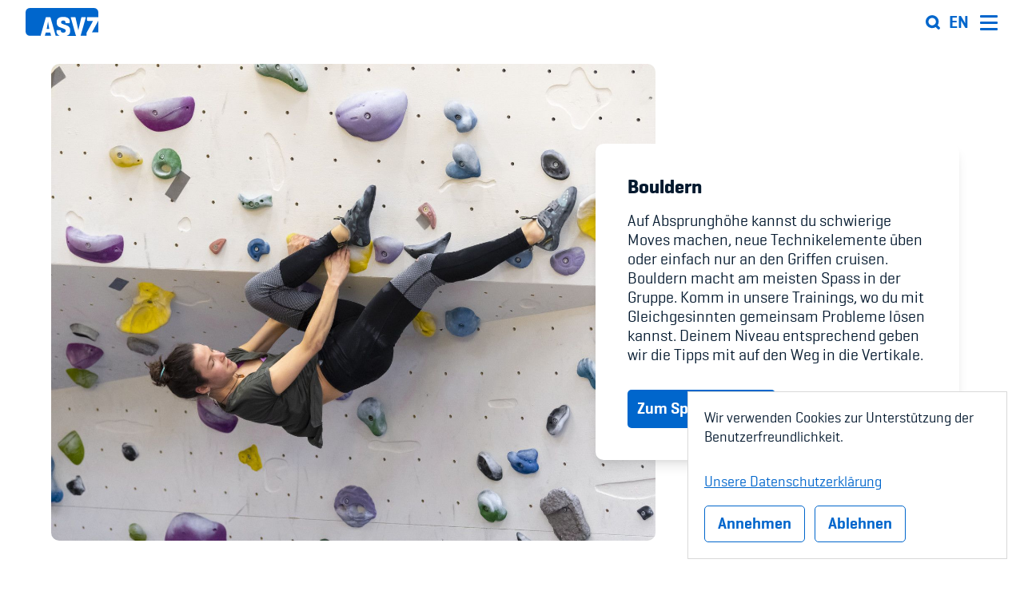

--- FILE ---
content_type: text/html; charset=UTF-8
request_url: https://www.asvz.ch/sport/45636-bouldern
body_size: 25987
content:

<!DOCTYPE html>
<html lang="de" dir="ltr" prefix="og: https://ogp.me/ns#">
  <head>

    <meta charset="utf-8" />
<meta name="description" content="Auf Absprunghöhe kannst du schwierige Moves machen, neue Technikelemente üben oder einfach nur an den Griffen cruisen. Bouldern macht am meisten Spass in der Gruppe. Komm in unsere Trainings, wo du mit Gleichgesinnten gemeinsam Probleme lösen kannst." />
<link rel="canonical" href="https://www.asvz.ch/sport/45636-bouldern" />
<meta property="og:site_name" content="ASVZ" />
<meta property="og:url" content="https://www.asvz.ch/" />
<meta property="og:title" content="Bouldern" />
<meta property="og:description" content="Der ASVZ bietet allen Hochschulangehörigen ein attraktives und vielfältiges Sportangebot, in welchem es immer wieder Neues zu entdecken gibt und Bewährtes erhalten bleibt." />
<meta property="og:image" content="https://www.asvz.ch/sites/default/files/sport/images/mood/Boulderin%20im%20%C3%9Cberhang_Fotograf%20Rainer%20Eder.jpg" />
<meta property="og:image" content="https://www.asvz.ch//sites/default/files/images/sport/gallery/asvz-logo_og-img_1-1.png" />
<meta name="Generator" content="Drupal 11 (https://www.drupal.org)" />
<meta name="MobileOptimized" content="width" />
<meta name="HandheldFriendly" content="true" />
<meta name="viewport" content="width=device-width, initial-scale=1.0" />
<link rel="alternate" hreflang="de" href="https://www.asvz.ch/sport/45636-bouldern" />

    <title>Bouldern | ASVZ</title><link rel="stylesheet" media="all" href="/sites/default/files/css/css_ahQ03R1lma4x0RNTUMGnPDtxjCfGcPyal-0KoCGKOm4.css?delta=0&amp;language=de&amp;theme=asvz_next&amp;include=eJxtjEsOwjAQxS4UmiNFL8lTG5h8lOmUwulBSIgNG1vywtDjGRrP3a_SI-QSrUh2qU_6PG1AFlxxOlpIvd8K36pDClqi_xdDxKQbmFgnxqbfy68s1oZFKboxO33ozuojlO4ovKv_cKk9m_AFOpk-Bg" />
<link rel="stylesheet" media="all" href="/themes/asvz_next/dist/css/global.css?t62vmw" />

    
          <link rel="icon" type="image/png" href="/themes/asvz_next/public/images/favicon/favicon-16x16.png" sizes="16x16" />
      <link rel="icon" type="image/png" href="/themes/asvz_next/public/images/favicon/favicon-32x32.png" sizes="32x32" />
        <link rel="apple-touch-icon" sizes="57x57" href="/themes/asvz_next/public/images/favicon/apple-touch-icon-57x57.png" />
      <link rel="apple-touch-icon" sizes="72x72" href="/themes/asvz_next/public/images/favicon/apple-touch-icon-72x72.png" />
      <link rel="apple-touch-icon" sizes="114x114" href="/themes/asvz_next/public/images/favicon/apple-touch-icon-114x114.png" />
      <link rel="apple-touch-icon" sizes="120x120" href="/themes/asvz_next/public/images/favicon/apple-touch-icon-120x120.png" />
      <link rel="apple-touch-icon" sizes="144x144" href="/themes/asvz_next/public/images/favicon/apple-touch-icon-144x144.png" />
      <link rel="apple-touch-icon" sizes="152x152" href="/themes/asvz_next/public/images/favicon/apple-touch-icon-152x152.png" />
        <meta name="msapplication-square144x144logo" content="/themes/asvz_next/public/images/favicon/mstile-144x144.png" />
        <meta name="msapplication-TileColor" content="#FFFFFF" />
    <link rel="shortcut icon" href="/themes/asvz_next/public/images/favicon/favicon.ico" type="image/vnd.microsoft.icon" />

  </head>
  <body class="overflow-x-hidden body--node body--sport">

    <!-- Piwik PRO -->
    <script>
      (function(window, document, dataLayerName, id) {
        window[dataLayerName]=window[dataLayerName]||[],window[dataLayerName].push({start:(new Date).getTime(),event:"stg.start"});var scripts=document.getElementsByTagName('script')      [0],tags=document.createElement('script');
        function stgCreateCookie(a,b,c){var d="";if(c){var e=new Date;e.setTime(e.getTime()+24*c*60*60*1e3),d="; expires="+e.toUTCString()}document.cookie=a+"="+b+d+"; path=/"}
        var isStgDebug=(window.location.href.match("stg_debug")||document.cookie.match("stg_debug"))&&!window.location.href.match("stg_disable_debug");stgCreateCookie("stg_debug",isStgDebug?1:"",isStgDebug?14:-1);
        var qP=[];dataLayerName!=="dataLayer"&&qP.push("data_layer_name="+dataLayerName),isStgDebug&&qP.push("stg_debug");var qPString=qP.length>0?("?"+qP.join("&")):"";
        tags.async=!0,tags.src="https://asvz.containers.piwik.pro/"+id+".js"+qPString,scripts.parentNode.insertBefore(tags,scripts);
        !function(a,n,i){a[n]=a[n]||{};for(var c=0;c<i.length;c++)!function(i){a[n][i]=a[n][i]||{},a[n][i].api=a[n][i].api||function(){var a=[].slice.call(arguments,0);"string"==typeof a[0]&&window[dataLayerName].push({event:n+"."+i+":"+a[0],parameters:[].slice.call(arguments,1)})}}(i[c])}(window,"ppms",["tm","cm"]);
      })(window, document, 'dataLayer', '28153d81-401e-4ac8-9e7d-a58ebc9de309');
    </script>

    <div class="svg-sprite" style="position: absolute; width: 0; height: 0; visibility: hidden;">
      <?xml version="1.0" encoding="UTF-8"?><!DOCTYPE svg PUBLIC "-//W3C//DTD SVG 1.1//EN" "http://www.w3.org/Graphics/SVG/1.1/DTD/svg11.dtd"><svg xmlns="http://www.w3.org/2000/svg" xmlns:xlink="http://www.w3.org/1999/xlink"><defs/><symbol id="arrow-down" viewBox="0 0 32 19.47905">
  <path d="M15.99983,18.08095,26.06221,8.01856a3.47842,3.47842,0,0,1,4.91923,4.91923L18.45874,25.46048a3.479,3.479,0,0,1-4.91923,0L1.01682,12.93779a3.51006,3.51006,0,0,1-.97073-1.9545L0,10.73319v-.25431A3.47783,3.47783,0,0,1,5.93745,8.01856Z" transform="translate(0 -7)"/>
</symbol><symbol id="arrow-left" viewBox="0 0 19.47905 32">
  <path d="M15.39809,15.99982,25.46048,26.0622a3.47842,3.47842,0,0,1-4.91923,4.91923L8.01856,18.45874a3.479,3.479,0,0,1,0-4.91923L20.54125,1.01682a3.51006,3.51006,0,0,1,1.9545-.97073L22.74585,0h.25431a3.47783,3.47783,0,0,1,2.46031,5.93745Z" transform="translate(-6.99999 0.00001)"/>
</symbol><symbol id="arrow-right" viewBox="0 0 19.47905 32">
  <path d="M18.08095,16.00017,8.01856,5.93779a3.47842,3.47842,0,0,1,4.91923-4.91923L25.46048,13.54126a3.479,3.479,0,0,1,0,4.91923L12.93779,30.98318a3.51006,3.51006,0,0,1-1.9545.97073L10.73319,32h-.25431a3.47783,3.47783,0,0,1-2.46031-5.93745Z" transform="translate(-7)"/>
</symbol><symbol id="arrow-up" viewBox="0 0 32 19.47905">
  <path d="M16.00017,15.3981,5.93779,25.46048a3.47842,3.47842,0,0,1-4.91923-4.91923L13.54126,8.01857a3.479,3.479,0,0,1,4.91923,0L30.98318,20.54126a3.51006,3.51006,0,0,1,.97073,1.9545l.0461.2501v.25431a3.47783,3.47783,0,0,1-5.93745,2.46031Z" transform="translate(0 -7)"/>
</symbol><symbol id="check" viewBox="0 0 26 26">
<g id="surface1">
<path style="fill: white" d="M 22.566406 4.730469 L 20.773438 3.511719 C 20.277344 3.175781 19.597656 3.304688 19.265625 3.796875 L 10.476563 16.757813 L 6.4375 12.71875 C 6.015625 12.296875 5.328125 12.296875 4.90625 12.71875 L 3.371094 14.253906 C 2.949219 14.675781 2.949219 15.363281 3.371094 15.789063 L 9.582031 22 C 9.929688 22.347656 10.476563 22.613281 10.96875 22.613281 C 11.460938 22.613281 11.957031 22.304688 12.277344 21.839844 L 22.855469 6.234375 C 23.191406 5.742188 23.0625 5.066406 22.566406 4.730469 Z "/>
</g>
</symbol><symbol id="close" viewBox="0 0 512 512"><path d="M437.5,386.6L306.9,256l130.6-130.6c14.1-14.1,14.1-36.8,0-50.9c-14.1-14.1-36.8-14.1-50.9,0L256,205.1L125.4,74.5  c-14.1-14.1-36.8-14.1-50.9,0c-14.1,14.1-14.1,36.8,0,50.9L205.1,256L74.5,386.6c-14.1,14.1-14.1,36.8,0,50.9  c14.1,14.1,36.8,14.1,50.9,0L256,306.9l130.6,130.6c14.1,14.1,36.8,14.1,50.9,0C451.5,423.4,451.5,400.6,437.5,386.6z"/></symbol><symbol id="email" viewBox="0 0 24 24">
<g id="surface1">
<path style=" " d="M 0 3 L 0 21 L 24 21 L 24 3 Z M 2 5 L 22 5 L 22 7.1875 L 12 12.1875 L 2 7.1875 Z M 2 9.4375 L 11.5625 14.1875 L 12 14.40625 L 12.4375 14.1875 L 22 9.4375 L 22 19 L 2 19 Z "/>
</g>
</symbol><symbol id="facebook" viewBox="0 0 26 26">
<g id="surface1">
<path style=" " d="M 21.125 0 L 4.875 0 C 2.183594 0 0 2.183594 0 4.875 L 0 21.125 C 0 23.816406 2.183594 26 4.875 26 L 21.125 26 C 23.816406 26 26 23.816406 26 21.125 L 26 4.875 C 26 2.183594 23.816406 0 21.125 0 Z M 20.464844 14.003906 L 18.03125 14.003906 L 18.03125 23.007813 L 13.96875 23.007813 L 13.96875 14.003906 L 12.390625 14.003906 L 12.390625 10.96875 L 13.96875 10.96875 L 13.96875 9.035156 C 13.96875 6.503906 15.019531 5 18.007813 5 L 21.03125 5 L 21.03125 8.023438 L 19.273438 8.023438 C 18.113281 8.023438 18.035156 8.453125 18.035156 9.265625 L 18.03125 10.96875 L 20.796875 10.96875 Z "/>
</g>
</symbol><symbol id="linkedin" viewBox="0 0 26 26">
<style type="text/css">
	.st0{fill:#FFFFFF;enable-background:new    ;}
</style>
<path id="Path_2520" class="st0" d="M22.1,22.1h-3.8v-6c0-1.4,0-3.3-2-3.3c-2,0-2.3,1.6-2.3,3.2v6.1h-3.8V9.7h3.7v1.7h0
	c0.8-1.3,2.2-2,3.6-2c3.9,0,4.6,2.6,4.6,5.9V22.1z M5.8,8.1c-1.2,0-2.2-1-2.2-2.2s1-2.2,2.2-2.2S8,4.6,8,5.8S7,8.1,5.8,8.1L5.8,8.1
	 M7.7,22.1H3.9V9.7h3.8V22.1z M24.1,0H1.9C0.9,0,0.1,0.8,0,1.9v22.2c0,1,0.9,1.9,1.9,1.9h22.1c1,0,1.9-0.8,1.9-1.9V1.9
	C26,0.8,25.1,0,24.1,0"/>
</symbol><symbol id="logo" viewBox="0 0 107 40">
  <g id="g10" transform="matrix(.66737 0 0 -.66633 0 39.98)">
    <path id="path22" style="fill:#0066cc" d="m54.35 7h-10l-1.55-5.75c-0.099-0.462-0.312-0.892-0.62-1.25h14.35c-0.308 0.358-0.521 0.788-0.62 1.25l-1.56 5.75zm-7.82 7.85h5.66s-2.65 15.28-2.71 15.82c-0.12-0.84-2.95-15.82-2.95-15.82m104.47 45.15h-141.64c-5.165-0.011-9.349-4.195-9.36-9.36v-41.28c0.011-5.165 4.195-9.349 9.36-9.36h24c-0.173 0.399-0.173 0.851 0 1.25l10.89 37.3c0.155 1.093 1.129 1.879 2.23 1.8h6.5c1.101 0.079 2.075-0.707 2.23-1.8l10.79-37.3c0.173-0.399 0.173-0.851 0-1.25h9.58c-5.45 1.75-7.47 5.48-7.47 9.25v1.31c0 1.26 0.48 1.81 1.74 1.81h6.26c1.26 0 1.68-0.54 1.68-1.81 0-2.77 2.35-3.79 5.29-3.79s5.35 1 5.35 3.79v1.2c0 2.17-2.89 3.19-5.17 4l-8.95 3.25c-3.273 1.337-5.46 4.467-5.59 8v3.54c0 5.17 3.13 10.29 14.26 10.29s14.5-5.11 14.5-10.29v-1.32c0-1.26-0.48-1.81-1.74-1.81h-6.25c-1.26 0-1.68 0.54-1.68 1.81 0 2.77-1.93 3.77-4.7 3.77s-4.75-1-4.75-3.79v-0.6c0.006-1.197 0.787-2.253 1.93-2.61l10.11-3.43c4.45-1.5 7.81-4.63 7.81-9.08v-4.27c0-3.77-1.95-7.5-7.37-9.25h20.5c-0.323 0.355-0.553 0.784-0.67 1.25l-10.91 37.33c-0.36 1.14 0.06 1.8 1.32 1.8h7.1c1.069 0.059 1.995-0.735 2.1-1.8l6-26.65 6.26 26.65c0.106 1.069 1.037 1.864 2.11 1.8h6.5c1.26 0 1.68-0.66 1.32-1.8l-10.87-37.3c-0.12-0.466-0.35-0.895-0.67-1.25h13.8c-0.222 0.355-0.327 0.772-0.3 1.19v4.69c-0.016 0.42 0.088 0.837 0.3 1.2l14 25.15h-11.48c-1.26 0-1.81 0.48-1.81 1.74v4.7c0 1.26 0.54 1.68 1.81 1.68h21.6c0.539 0.067 1.079-0.113 1.47-0.49v10.78c-0.011 5.149-4.171 9.327-9.32 9.36m-4.66-52.43h13.6 0.39v25.15-0.06l-13.99-25.09z"/>
  </g>
</symbol><symbol id="message-error" viewBox="0 0 26 26">
<g id="surface1">
<path style=" " d="M 25.289063 20.132813 L 15.234375 2.71875 C 14.003906 0.589844 11.996094 0.589844 10.765625 2.71875 L 0.710938 20.132813 C -0.519531 22.261719 0.488281 24 2.945313 24 L 23.054688 24 C 25.511719 24 26.515625 22.261719 25.289063 20.132813 Z M 11.617188 7.660156 C 11.980469 7.269531 12.4375 7.074219 13 7.074219 C 13.5625 7.074219 14.019531 7.265625 14.382813 7.652344 C 14.738281 8.035156 14.921875 8.519531 14.921875 9.101563 C 14.921875 9.597656 14.171875 13.269531 13.921875 15.9375 L 12.113281 15.9375 C 11.894531 13.269531 11.078125 9.597656 11.078125 9.101563 C 11.078125 8.527344 11.261719 8.046875 11.617188 7.660156 Z M 14.355469 20.355469 C 13.976563 20.722656 13.523438 20.910156 13 20.910156 C 12.476563 20.910156 12.023438 20.722656 11.644531 20.355469 C 11.265625 19.984375 11.078125 19.539063 11.078125 19.011719 C 11.078125 18.488281 11.265625 18.035156 11.644531 17.65625 C 12.023438 17.277344 12.476563 17.089844 13 17.089844 C 13.523438 17.089844 13.976563 17.277344 14.355469 17.65625 C 14.734375 18.035156 14.921875 18.488281 14.921875 19.011719 C 14.921875 19.539063 14.734375 19.984375 14.355469 20.355469 Z "/>
</g>
</symbol><symbol id="message-status" viewBox="0 0 26 26">
<g id="surface1">
<path style=" " d="M 22.566406 4.730469 L 20.773438 3.511719 C 20.277344 3.175781 19.597656 3.304688 19.265625 3.796875 L 10.476563 16.757813 L 6.4375 12.71875 C 6.015625 12.296875 5.328125 12.296875 4.90625 12.71875 L 3.371094 14.253906 C 2.949219 14.675781 2.949219 15.363281 3.371094 15.789063 L 9.582031 22 C 9.929688 22.347656 10.476563 22.613281 10.96875 22.613281 C 11.460938 22.613281 11.957031 22.304688 12.277344 21.839844 L 22.855469 6.234375 C 23.191406 5.742188 23.0625 5.066406 22.566406 4.730469 Z "/>
</g>
</symbol><symbol id="message-warning" viewBox="0 0 30 30">
    <path d="M15,3C8.373,3,3,8.373,3,15c0,6.627,5.373,12,12,12s12-5.373,12-12C27,8.373,21.627,3,15,3z M16.212,8l-0.2,9h-2.024l-0.2-9 H16.212z M15.003,22.189c-0.828,0-1.323-0.441-1.323-1.182c0-0.755,0.494-1.196,1.323-1.196c0.822,0,1.316,0.441,1.316,1.196 C16.319,21.748,15.825,22.189,15.003,22.189z"/>
</symbol><symbol id="phone" viewBox="0 0 26 26">
<g id="surface1">
<path style=" " d="M 22.386719 18.027344 C 20.839844 16.703125 19.265625 15.898438 17.738281 17.222656 L 16.824219 18.019531 C 16.15625 18.601563 14.914063 21.3125 10.113281 15.785156 C 5.3125 10.269531 8.167969 9.410156 8.839844 8.835938 L 9.757813 8.035156 C 11.277344 6.710938 10.703125 5.042969 9.605469 3.324219 L 8.945313 2.285156 C 7.84375 0.574219 6.640625 -0.550781 5.117188 0.769531 L 4.292969 1.492188 C 3.617188 1.980469 1.734375 3.578125 1.277344 6.609375 C 0.726563 10.246094 2.464844 14.414063 6.4375 18.984375 C 10.40625 23.558594 14.296875 25.855469 17.976563 25.816406 C 21.035156 25.78125 22.886719 24.140625 23.464844 23.542969 L 24.289063 22.820313 C 25.8125 21.5 24.867188 20.152344 23.316406 18.828125 Z "/>
</g>
</symbol><symbol id="play" viewBox="0 0 50 50">
<g id="surface1">
<path style=" " d="M 10 5.25 L 10 44.746094 L 43.570313 25 Z "/>
</g>
</symbol><symbol id="search-inline" viewBox="0 0 32 32">
    <g stroke="none" stroke-width="1" fill="none" fill-rule="evenodd">
        <g>
            <g transform="translate(1.000000, 3.000000)">
                <g id="Group">
                    <rect id="Rectangle" fill="#AAB4BF" x="6" y="0" width="17" height="3"/>
                    <rect id="Rectangle-Copy-2" fill="#AAB4BF" x="6" y="5" width="17" height="3"/>
                    <rect id="Rectangle-Copy-4" fill="#AAB4BF" x="6" y="11" width="17" height="3"/>
                    <rect id="Rectangle-Copy-6" fill="#AAB4BF" x="6" y="17" width="17" height="3"/>
                    <rect id="Rectangle-Copy" fill="#6F7C8A" x="0" y="0" width="4" height="3"/>
                    <rect id="Rectangle-Copy-3" fill="#6F7C8A" x="0" y="5" width="4" height="3"/>
                    <rect id="Rectangle-Copy-5" fill="#6F7C8A" x="0" y="11" width="4" height="3"/>
                    <rect id="Rectangle-Copy-7" fill="#6F7C8A" x="0" y="17" width="4" height="3"/>
                </g>
                <path d="M29.5250374,25.6119023 C28.9282087,26.1630172 28.0016083,26.1222881 27.4545687,25.5208939 L23.096864,20.7258847 C19.9241634,22.6466396 15.8296104,21.8795992 13.5521678,18.9378586 C11.2747252,15.996118 11.5293568,11.8031859 14.1457323,9.16383367 C16.8482804,6.43838643 21.1737628,6.26624735 24.0807806,8.76845349 C26.9877984,11.2706596 27.4996617,15.6065283 25.2564614,18.7273576 L29.6138306,23.5227112 C29.8768714,23.8115549 30.0153081,24.1940159 29.998654,24.5858679 C29.9819998,24.9777198 29.8116205,25.3468264 29.5250374,25.6119023 Z M14.9295421,14.3883227 C14.9295421,16.8369029 16.8973912,18.8218693 19.3248562,18.8218693 C21.7523211,18.8218693 23.7201703,16.8369029 23.7201703,14.3883227 C23.7201703,11.9397425 21.7523211,9.95477606 19.3248562,9.95477606 C16.8988269,9.95826884 14.9330047,11.9411907 14.9295421,14.3883227 Z" id="Shape" fill="#0066CC"/>
            </g>
        </g>
    </g>
</symbol><symbol id="search" viewBox="0 0 24 24">
<style type="text/css">
	.st0{fill:#0066CC;}
</style>
<path class="st0" d="M23.3,20l-3.3-3.3c1.1-1.7,1.7-3.7,1.7-5.8c0-6-4.9-10.8-10.8-10.8C4.9,0,0,4.9,0,10.8c0,6,4.9,10.8,10.8,10.8
	c2.1,0,4.1-0.6,5.8-1.7l3.3,3.3c0.5,0.5,1,0.7,1.6,0.7c0.6,0,1.2-0.2,1.6-0.7C24.2,22.4,24.2,20.9,23.3,20z M4.6,10.8
	c0-3.4,2.8-6.2,6.2-6.2c3.4,0,6.2,2.8,6.2,6.2c0,1.6-0.6,3.2-1.8,4.4C14,16.3,12.5,17,10.8,17C7.4,17,4.6,14.2,4.6,10.8z"/>
</symbol><symbol id="twitter" viewBox="0 0 26 26">
<g id="surface1">
<path style=" " d="M 25.855469 5.574219 C 24.914063 5.992188 23.902344 6.273438 22.839844 6.402344 C 23.921875 5.75 24.757813 4.722656 25.148438 3.496094 C 24.132813 4.097656 23.007813 4.535156 21.8125 4.769531 C 20.855469 3.75 19.492188 3.113281 17.980469 3.113281 C 15.082031 3.113281 12.730469 5.464844 12.730469 8.363281 C 12.730469 8.773438 12.777344 9.175781 12.867188 9.558594 C 8.503906 9.339844 4.636719 7.246094 2.046875 4.070313 C 1.59375 4.847656 1.335938 5.75 1.335938 6.714844 C 1.335938 8.535156 2.261719 10.140625 3.671875 11.082031 C 2.808594 11.054688 2 10.820313 1.292969 10.425781 C 1.292969 10.449219 1.292969 10.46875 1.292969 10.492188 C 1.292969 13.035156 3.101563 15.15625 5.503906 15.640625 C 5.0625 15.761719 4.601563 15.824219 4.121094 15.824219 C 3.78125 15.824219 3.453125 15.792969 3.132813 15.730469 C 3.800781 17.8125 5.738281 19.335938 8.035156 19.375 C 6.242188 20.785156 3.976563 21.621094 1.515625 21.621094 C 1.089844 21.621094 0.675781 21.597656 0.265625 21.550781 C 2.585938 23.039063 5.347656 23.90625 8.3125 23.90625 C 17.96875 23.90625 23.25 15.90625 23.25 8.972656 C 23.25 8.742188 23.246094 8.515625 23.234375 8.289063 C 24.261719 7.554688 25.152344 6.628906 25.855469 5.574219 "/>
</g>
</symbol></svg>
    </div>

        <a href="#main-content" class="visually-hidden focusable">
      Direkt zum Inhalt
    </a>

    
      <div class="dialog-off-canvas-main-canvas" data-off-canvas-main-canvas>
    


  


  <div data-drupal-messages-fallback class="hidden"></div>



<div class="page page--has-sticky-header">
  <header  id="header-main" role="banner" class="header pdghx flex flex--middle relative before before--overlay sticky">
    <a class="header-logo block relative" href="/"><svg xmlns="http://www.w3.org/2000/svg" width="107" height="40" viewBox="0 0 107 40" preserveAspectRatio="xMinYMin meet"><path d="M36.27156,35.31569h-6.6737l-1.03442,3.8314a1.88039,1.88039,0,0,1-.41377.83291h9.57676a1.88039,1.88039,0,0,1-.41377-.83291ZM31.05273,30.085H34.83s-1.76853-10.18152-1.80857-10.54134c-.08008.55972-1.96874,10.54134-1.96874,10.54134M100.77287.0002H6.24658A6.25491,6.25491,0,0,0,0,6.237v27.5061A6.2549,6.2549,0,0,0,6.24658,39.98H22.26346a1.04476,1.04476,0,0,1,0-.83291L29.53112,14.293a1.401,1.401,0,0,1,1.48823-1.19939h4.33791A1.401,1.401,0,0,1,36.8455,14.293l7.20092,24.85411a1.04478,1.04478,0,0,1,0,.83291h6.39341c-3.63716-1.16608-4.98525-3.65149-4.98525-6.16355v-.87289c0-.83958.32034-1.20606,1.16122-1.20606h4.17774c.84089,0,1.12118.35982,1.12118,1.20606,0,1.84573,1.56832,2.52539,3.53039,2.52539s3.57043-.66633,3.57043-2.52539V32.144c0-1.44594-1.9287-2.12559-3.4503-2.66532l-5.973-2.16557a5.997,5.997,0,0,1-3.7306-5.33064V19.62362c0-3.44493,2.08887-6.85654,9.5167-6.85654s9.67687,3.40495,9.67687,6.85654v.87956c0,.83958-.32034,1.20606-1.16122,1.20606H59.72295c-.84089,0-1.12118-.35982-1.12118-1.20606,0-1.84573-1.288-2.51206-3.13664-2.51206s-3.17.66633-3.17,2.52539v.3998a1.83252,1.83252,0,0,0,1.288,1.73912l6.74711,2.28551c2.96979.99949,5.21216,3.08511,5.21216,6.05028v2.84523c0,2.51206-1.30137,4.99747-4.91852,6.16355H74.305a1.93746,1.93746,0,0,1-.44714-.83291l-7.281-24.8741c-.24025-.75962.04-1.19939.88093-1.19939h4.73833A1.3339,1.3339,0,0,1,73.59757,14.293l4.00422,17.75769L81.77953,14.293a1.33453,1.33453,0,0,1,1.40815-1.19939h4.33791c.84088,0,1.12118.43978.88093,1.19939L81.1522,39.14709a1.981,1.981,0,0,1-.44714.83291h9.2097a1.33292,1.33292,0,0,1-.20021-.79293V36.062a1.47345,1.47345,0,0,1,.20021-.7996L99.258,18.50418h-7.6614c-.84088,0-1.20794-.31984-1.20794-1.15942V14.213c0-.83957.36038-1.11943,1.20794-1.11943h14.4152a1.201,1.201,0,0,1,.981.3265V6.237A6.2553,6.2553,0,0,0,100.77289.0002M97.66295,34.93588h9.33651V18.21766Z"/></svg>
</a>
    <div class="header-right">
      <div class="header-search xl-mrgl++">
        <button id="open-search"><svg  class="icon icon--search">
  <use xmlns:xlink="http://www.w3.org/1999/xlink" xlink:href="#search"></use>
</svg></button>
          <form class="header-search__form relative">
    <label class="field-label visible-sr" for="text">Text</label>
    <div class="input-wrapper input-wrapper--icon">
      <svg  class="icon icon--search">
  <use xmlns:xlink="http://www.w3.org/1999/xlink" xlink:href="#search"></use>
</svg>
      <input type="text" id="search-header" placeholder="Sportart, Anlage, Events, ..." class="field field--small header-search__field" autocomplete="off" tabindex="-1">
      <svg  class="icon icon--close">
  <use xmlns:xlink="http://www.w3.org/1999/xlink" xlink:href="#close"></use>
</svg>
      <div class="header-search__suggestions input-suggestions text-small material bg-white dropdown">
        <ul class="input-suggestions__container list list-stacked list-stacked--divided list-stacked--tight"></ul>
        <div class="input-suggestions__item block link pdgh pdgv-- input-suggestions__none text-medium pdg- sm-pdg">
          <h3 class="text-normal text-bold mrgb--">Keine Resultate gefunden</h3>
          <div class="text-normal text-tiny">Für diesen Begriff konnten leider keine Resultate gefunden werden.</div>
        </div>
      </div>
    </div>
  </form>

      </div>

        <div class="language-switcher"><span class="text-menu-language"><a href="https://www.asvz.ch/en/634-welcome-asvz" class="language-link menu__link menu__link--1 text-uppercase link inline-block" hreflang="en" data-drupal-link-system-path="node/634">en</a></span></div>



      <button class="btn__burger header__menu-btn" id="header-menu-btn">
        <span></span>
      </button>
        
  

        <nav>
              <ul id="block-asvz-next-main-menu" class="menu menu--1">
      
                            <li class="menu__item menu__item--1">
            <p class="text-lead--small">Sport</p>
                          <ul class="menu menu--2">
                                <li class="menu__item menu__item--2">
                                    <a href="/426-sportfahrplan" class="menu__link menu__link--2 text-menu" tabindex="-1" data-drupal-link-system-path="node/426">Sportfahrplan</a>
                </li>
                                <li class="menu__item menu__item--2">
                                    <a href="/408-sportarten" class="menu__link menu__link--2 text-menu is-active" tabindex="-1" data-drupal-link-system-path="node/408">Sportarten</a>
                </li>
                                <li class="menu__item menu__item--2">
                                    <a href="/407-sportanlagen" class="menu__link menu__link--2 text-menu" tabindex="-1" data-drupal-link-system-path="node/407">Sportanlagen</a>
                </li>
                                <li class="menu__item menu__item--2">
                                    <a href="/409-unsere-events" class="menu__link menu__link--2 text-menu" tabindex="-1" data-drupal-link-system-path="node/409">Events</a>
                </li>
                                <li class="menu__item menu__item--2">
                                    <a href="https://asvz.ch/303255-asvzhome" class="menu__link menu__link--2 text-menu" tabindex="-1">ASVZ@home</a>
                </li>
                              </ul>
                      </li>
                            <li class="menu__item menu__item--1">
            <p class="text-lead--small">Mitmachen</p>
                          <ul class="menu menu--2">
                                <li class="menu__item menu__item--2">
                                    <a href="/59666-willkommen-im-asvz" class="menu__link menu__link--2 text-menu" tabindex="-1" data-drupal-link-system-path="node/59666">Member&#039;s Manual / FAQ</a>
                </li>
                                <li class="menu__item menu__item--2">
                                    <a href="/59414-hausordnung-und-fairplay" class="menu__link menu__link--2 text-menu" tabindex="-1" data-drupal-link-system-path="node/59414">Fairplay</a>
                </li>
                                <li class="menu__item menu__item--2">
                                    <a href="/59443-teilnahmeberechtigung" class="menu__link menu__link--2 text-menu" tabindex="-1" data-drupal-link-system-path="node/59443">Teilnahmeberechtigung</a>
                </li>
                              </ul>
                      </li>
                            <li class="menu__item menu__item--1">
            <p class="text-lead--small">Services &amp; Info</p>
                          <ul class="menu menu--2">
                                <li class="menu__item menu__item--2">
                                    <a href="/sport/271429-asvz-academy" class="menu__link menu__link--2 text-menu" tabindex="-1" data-drupal-link-system-path="node/271429">Academy</a>
                </li>
                                <li class="menu__item menu__item--2">
                                    <a href="/59457-asvz-blog" class="menu__link menu__link--2 text-menu" tabindex="-1" data-drupal-link-system-path="node/59457">Blog</a>
                </li>
                                <li class="menu__item menu__item--2">
                                    <a href="/499587-diversitaet-und-inklusion" class="menu__link menu__link--2 text-menu" tabindex="-1" data-drupal-link-system-path="node/499587">Diversität &amp; Inklusion</a>
                </li>
                                <li class="menu__item menu__item--2">
                                    <a href="/586290-infomails" class="menu__link menu__link--2 text-menu" tabindex="-1" data-drupal-link-system-path="node/586290">Infomails</a>
                </li>
                                <li class="menu__item menu__item--2">
                                    <a href="/sport/45667-juniors-club" class="menu__link menu__link--2 text-menu" tabindex="-1" data-drupal-link-system-path="node/45667">Kinderbetreuung</a>
                </li>
                                <li class="menu__item menu__item--2">
                                    <a href="/59398-beitraege-krankenversicherung" class="menu__link menu__link--2 text-menu" tabindex="-1" data-drupal-link-system-path="node/59398">Krankenversicherung</a>
                </li>
                                <li class="menu__item menu__item--2">
                                    <a href="/198009-schwangerschaft-und-sport-im-asvz" class="menu__link menu__link--2 text-menu" tabindex="-1" data-drupal-link-system-path="node/198009">Schwangerschaft &amp; Sport</a>
                </li>
                                <li class="menu__item menu__item--2">
                                    <a href="/59745-spitzensport-studium" class="menu__link menu__link--2 text-menu" tabindex="-1" data-drupal-link-system-path="node/59745">Spitzensport &amp; Studium</a>
                </li>
                              </ul>
                      </li>
                            <li class="menu__item menu__item--1">
            <p class="text-lead--small">Über uns</p>
                          <ul class="menu menu--2">
                                <li class="menu__item menu__item--2">
                                    <a href="/624-organisation" class="menu__link menu__link--2 text-menu" tabindex="-1" data-drupal-link-system-path="node/624">Organisation</a>
                </li>
                                <li class="menu__item menu__item--2">
                                    <a href="/625-team" class="menu__link menu__link--2 text-menu" tabindex="-1" data-drupal-link-system-path="node/625">Team</a>
                </li>
                                <li class="menu__item menu__item--2">
                                    <a href="/59653-offene-stellen" class="menu__link menu__link--2 text-menu" tabindex="-1" data-drupal-link-system-path="node/59653">Offene Stellen</a>
                </li>
                                <li class="menu__item menu__item--2">
                                    <a href="/80771-mitgliedervereine" class="menu__link menu__link--2 text-menu" tabindex="-1" data-drupal-link-system-path="node/80771">Mitgliedervereine</a>
                </li>
                                <li class="menu__item menu__item--2">
                                    <a href="/626-sponsoren-und-partner" class="menu__link menu__link--2 text-menu" tabindex="-1" data-drupal-link-system-path="node/626">Sponsoren und Partner</a>
                </li>
                                <li class="menu__item menu__item--2">
                                    <a href="/627-netzwerk" class="menu__link menu__link--2 text-menu" tabindex="-1" data-drupal-link-system-path="node/627">Netzwerk</a>
                </li>
                              </ul>
                      </li>
              </ul>
    </nav>
  





    </div>
  </header>

      



    



  <main role="main">
    <a id="main-content" tabindex="-1"></a>

        <div class="layout-content ">
        <div id="block-asvz-next-content">
  
    
      
  
          <div class="hero relative container pdghx mrgvx flex">
      <div class="hero__image">
                                <div  loading="eager" width="736" height="581" class="responsive-image responsive-image--hero-big_responsive">
    <picture>
                      <!--[if IE 9]><video style="display: none;"><![endif]-->
                  <source srcset="/sites/default/files/styles/hero-big_xl_1x/public/sport/images/mood/Boulderin%20im%20%C3%9Cberhang_Fotograf%20Rainer%20Eder.jpg?h=58c8a5e7&amp;itok=779zARFt 1x, /sites/default/files/styles/hero-big_xl_2x/public/sport/images/mood/Boulderin%20im%20%C3%9Cberhang_Fotograf%20Rainer%20Eder.jpg?h=58c8a5e7&amp;itok=yA9VcppJ 2x" media="all and (min-width: 1441px)" type="image/jpeg" width="1440" height="1137"/>
                  <source srcset="/sites/default/files/styles/hero-big_lg_1x/public/sport/images/mood/Boulderin%20im%20%C3%9Cberhang_Fotograf%20Rainer%20Eder.jpg?h=58c8a5e7&amp;itok=nzguc3Ob 1x, /sites/default/files/styles/hero-big_lg_2x/public/sport/images/mood/Boulderin%20im%20%C3%9Cberhang_Fotograf%20Rainer%20Eder.jpg?h=58c8a5e7&amp;itok=fItQQ-aZ 2x" media="all and (min-width: 1140px) and (max-width: 1440px)" type="image/jpeg" width="1440" height="1137"/>
                  <source srcset="/sites/default/files/styles/hero-big_md_1x/public/sport/images/mood/Boulderin%20im%20%C3%9Cberhang_Fotograf%20Rainer%20Eder.jpg?h=58c8a5e7&amp;itok=nTuRRiZ1 1x, /sites/default/files/styles/hero-big_md_2x/public/sport/images/mood/Boulderin%20im%20%C3%9Cberhang_Fotograf%20Rainer%20Eder.jpg?h=58c8a5e7&amp;itok=LQUEVEze 2x" media="all and (min-width: 961px) and (max-width: 1139px)" type="image/jpeg" width="736" height="581"/>
                  <source srcset="/sites/default/files/styles/hero-big_sm_1x/public/sport/images/mood/Boulderin%20im%20%C3%9Cberhang_Fotograf%20Rainer%20Eder.jpg?h=58c8a5e7&amp;itok=h04YByH7 1x, /sites/default/files/styles/hero-big_sm_2x/public/sport/images/mood/Boulderin%20im%20%C3%9Cberhang_Fotograf%20Rainer%20Eder.jpg?h=58c8a5e7&amp;itok=vT6-BJXa 2x" media="all and (min-width: 641px) and (max-width: 960px)" type="image/jpeg" width="768" height="800"/>
                  <source srcset="/sites/default/files/styles/hero-big_xs_1x/public/sport/images/mood/Boulderin%20im%20%C3%9Cberhang_Fotograf%20Rainer%20Eder.jpg?h=58c8a5e7&amp;itok=cdi1KxD9 1x, /sites/default/files/styles/hero-big_xs_2x/public/sport/images/mood/Boulderin%20im%20%C3%9Cberhang_Fotograf%20Rainer%20Eder.jpg?h=58c8a5e7&amp;itok=9eYp7FEm 2x" media="all and (max-width: 640px)" type="image/jpeg" width="480" height="480"/>
                <!--[if IE 9]></video><![endif]-->
      
            <img loading="eager" width="736" height="581" data-src="/sites/default/files/styles/hero-big_md_1x/public/sport/images/mood/Boulderin%20im%20%C3%9Cberhang_Fotograf%20Rainer%20Eder.jpg?h=58c8a5e7&amp;itok=nTuRRiZ1" class="will-lazyload lazyload" src="/sites/default/files/styles/hero-big_md_1x/public/sport/images/mood/Boulderin%20im%20%C3%9Cberhang_Fotograf%20Rainer%20Eder.jpg?h=58c8a5e7&amp;itok=nTuRRiZ1" alt="" />

    </picture>
  </div>


            
      </div>
      <div class="hero__content flex flex-column flex--justify-center">
        <div class="hero__cta flex flex-column flex--justify-center pdg++" >
          <h1 class="home-footer__slogan h3 mrgb-">Bouldern</h1>
          <p><span>Auf Absprunghöhe kannst du schwierige Moves machen, neue Technikelemente üben oder einfach nur an den Griffen cruisen. Bouldern macht am meisten Spass in der Gruppe. Komm in unsere Trainings, wo du mit Gleichgesinnten gemeinsam Probleme lösen kannst. Deinem Niveau entsprechend geben wir die Tipps mit auf den Weg in die Vertikale.</span></p>
            <a href="/426-sportfahrplan?f[0]=sport:45636" class="btn btn--primary btn--block-sm relative">
    Zum Sportfahrplan
  </a>

        </div>
      </div>

    </div>
  
<div class="layout__item layout__item--main">
  
    
        <div class="overflow-hidden" id="section-teaser">
      <div class="container pdgx">
                    <div class="text-limited pdgb- md-pdgb+ mrgb0">
    <h2 class="mrgb0">
            <div>Aktuell</div>
      </h2>
                
  </div>

                <div class="swiper-overflow-container relative">
<div class="swiper-button-prev flex flex-center after after--overlay hidden-sm-down">
  <button type="button" class="btn btn--primary btn--bubble">
    <svg  class="icon icon--arrow-left">
  <use xmlns:xlink="http://www.w3.org/1999/xlink" xlink:href="#arrow-left"></use>
</svg>
  </button>
</div>

<div id="swiper-dom-id-ef2ed111ddfec008d24c5fcce8ca3f22af460a39dc00c91dd705b0d193beba3b" class="swiper swiper-container swiper-container--teaser" data-style="teaser_dynamic_grid">
  <div class="swiper-wrapper">
          <div class="swiper-slide">
        


  
  
    
    
                      <a  class="box box--card link flex flex-column box--3d" target="_blank" href="https://studentsgames.ch/en/">
          <div class="box__body flex-1 h-100 pdg- flex flex-column">
              <div class="box__image mrgb-">
          
                <div  loading="eager" width="363" height="320" class="responsive-image responsive-image--teaser_third_responsive">
    <picture>
                      <!--[if IE 9]><video style="display: none;"><![endif]-->
                  <source srcset="/sites/default/files/styles/teaser_third_xl_1x/public/teaser/image/ASVZ_Boulderplausch%20Rock%20the%20Block_2022.png?h=d3110e06&amp;itok=WlcBEp4m 1x, /sites/default/files/styles/teaser_third_xl_2x/public/teaser/image/ASVZ_Boulderplausch%20Rock%20the%20Block_2022.png?h=d3110e06&amp;itok=_S_gT6Ua 2x" media="all and (min-width: 1441px)" type="image/png" width="330" height="224"/>
                  <source srcset="/sites/default/files/styles/teaser_third_lg_1x/public/teaser/image/ASVZ_Boulderplausch%20Rock%20the%20Block_2022.png?h=d3110e06&amp;itok=EwoR9wnD 1x, /sites/default/files/styles/teaser_third_lg_2x/public/teaser/image/ASVZ_Boulderplausch%20Rock%20the%20Block_2022.png?h=d3110e06&amp;itok=W36pDZY5 2x" media="all and (min-width: 1140px) and (max-width: 1440px)" type="image/png" width="300" height="192"/>
                  <source srcset="/sites/default/files/styles/teaser_third_md_1x/public/teaser/image/ASVZ_Boulderplausch%20Rock%20the%20Block_2022.png?h=d3110e06&amp;itok=CHjcau8K 1x, /sites/default/files/styles/teaser_third_md_2x/public/teaser/image/ASVZ_Boulderplausch%20Rock%20the%20Block_2022.png?h=d3110e06&amp;itok=s9ubdrT2 2x" media="all and (min-width: 961px) and (max-width: 1139px)" type="image/png" width="363" height="320"/>
                  <source srcset="/sites/default/files/styles/teaser_half_sm_1x/public/teaser/image/ASVZ_Boulderplausch%20Rock%20the%20Block_2022.png?h=d3110e06&amp;itok=IrWzivI2 1x, /sites/default/files/styles/teaser_half_sm_2x/public/teaser/image/ASVZ_Boulderplausch%20Rock%20the%20Block_2022.png?h=d3110e06&amp;itok=9wrKJUaN 2x" media="all and (min-width: 641px) and (max-width: 960px)" type="image/png" width="356" height="240"/>
                  <source srcset="/sites/default/files/styles/teaser_single_xs_1x/public/teaser/image/ASVZ_Boulderplausch%20Rock%20the%20Block_2022.png?h=d3110e06&amp;itok=uykZJIGb 1x, /sites/default/files/styles/teaser_single_xs_2x/public/teaser/image/ASVZ_Boulderplausch%20Rock%20the%20Block_2022.png?h=d3110e06&amp;itok=zoHl45-d 2x" media="all and (max-width: 640px)" type="image/png" width="288" height="240"/>
                <!--[if IE 9]></video><![endif]-->
      
            <img loading="eager" width="363" height="320" data-src="/sites/default/files/styles/teaser_third_md_1x/public/teaser/image/ASVZ_Boulderplausch%20Rock%20the%20Block_2022.png?h=d3110e06&amp;itok=CHjcau8K" class="will-lazyload lazyload" src="/sites/default/files/styles/teaser_third_md_1x/public/teaser/image/ASVZ_Boulderplausch%20Rock%20the%20Block_2022.png?h=d3110e06&amp;itok=CHjcau8K" alt="" />

    </picture>
  </div>


      
        </div>
      
                    <div class="box__content flex flex-column flex-1 h-100">
                      <h3 class="h4 mrgt0 text-brand">Students&#039; Games 2026: Bouldern</h3>
          
          
                      <p class="text-tiny text-medium box__text mrgb0">Die Students&#039; Games sind zurück: Vom 17. bis 19. April 2026 erwartet euch in Lausanne ein einzigartiges Wochenende voller Sport, Teamgeist und unglaublicher Stimmung! Anmeldung ab 1. Februar 2026 möglich. </p>
                  </div>
          </div>
  
    </a>
  

      </div>
          <div class="swiper-slide">
        


  
  
    
    
                      <a  class="box box--card link flex flex-column box--3d" target="_blank" href="https://asvz.ch/anlage/303275-boulderanlage-irchel">
          <div class="box__body flex-1 h-100 pdg- flex flex-column">
              <div class="box__image mrgb-">
          
                <div  loading="eager" width="363" height="320" class="responsive-image responsive-image--teaser_third_responsive">
    <picture>
                      <!--[if IE 9]><video style="display: none;"><![endif]-->
                  <source srcset="/sites/default/files/styles/teaser_third_xl_1x/public/teaser/image/Boulderblock%20Irchel%20im%20Winterschlaf_Sylvia%20Sturm.jpg?h=4e469bdc&amp;itok=h_NLLDkp 1x, /sites/default/files/styles/teaser_third_xl_2x/public/teaser/image/Boulderblock%20Irchel%20im%20Winterschlaf_Sylvia%20Sturm.jpg?h=4e469bdc&amp;itok=IEgRmuaL 2x" media="all and (min-width: 1441px)" type="image/jpeg" width="330" height="224"/>
                  <source srcset="/sites/default/files/styles/teaser_third_lg_1x/public/teaser/image/Boulderblock%20Irchel%20im%20Winterschlaf_Sylvia%20Sturm.jpg?h=4e469bdc&amp;itok=x8ciF8r7 1x, /sites/default/files/styles/teaser_third_lg_2x/public/teaser/image/Boulderblock%20Irchel%20im%20Winterschlaf_Sylvia%20Sturm.jpg?h=4e469bdc&amp;itok=ff4AF6yY 2x" media="all and (min-width: 1140px) and (max-width: 1440px)" type="image/jpeg" width="300" height="192"/>
                  <source srcset="/sites/default/files/styles/teaser_third_md_1x/public/teaser/image/Boulderblock%20Irchel%20im%20Winterschlaf_Sylvia%20Sturm.jpg?h=4e469bdc&amp;itok=PG6-poZf 1x, /sites/default/files/styles/teaser_third_md_2x/public/teaser/image/Boulderblock%20Irchel%20im%20Winterschlaf_Sylvia%20Sturm.jpg?h=4e469bdc&amp;itok=L-gkFUTU 2x" media="all and (min-width: 961px) and (max-width: 1139px)" type="image/jpeg" width="363" height="320"/>
                  <source srcset="/sites/default/files/styles/teaser_half_sm_1x/public/teaser/image/Boulderblock%20Irchel%20im%20Winterschlaf_Sylvia%20Sturm.jpg?h=4e469bdc&amp;itok=4gv_NwEQ 1x, /sites/default/files/styles/teaser_half_sm_2x/public/teaser/image/Boulderblock%20Irchel%20im%20Winterschlaf_Sylvia%20Sturm.jpg?h=4e469bdc&amp;itok=uRrViWvw 2x" media="all and (min-width: 641px) and (max-width: 960px)" type="image/jpeg" width="356" height="240"/>
                  <source srcset="/sites/default/files/styles/teaser_single_xs_1x/public/teaser/image/Boulderblock%20Irchel%20im%20Winterschlaf_Sylvia%20Sturm.jpg?h=4e469bdc&amp;itok=H25IFjiZ 1x, /sites/default/files/styles/teaser_single_xs_2x/public/teaser/image/Boulderblock%20Irchel%20im%20Winterschlaf_Sylvia%20Sturm.jpg?h=4e469bdc&amp;itok=m1RP-YiP 2x" media="all and (max-width: 640px)" type="image/jpeg" width="288" height="240"/>
                <!--[if IE 9]></video><![endif]-->
      
            <img loading="eager" width="363" height="320" data-src="/sites/default/files/styles/teaser_third_md_1x/public/teaser/image/Boulderblock%20Irchel%20im%20Winterschlaf_Sylvia%20Sturm.jpg?h=4e469bdc&amp;itok=PG6-poZf" class="will-lazyload lazyload" src="/sites/default/files/styles/teaser_third_md_1x/public/teaser/image/Boulderblock%20Irchel%20im%20Winterschlaf_Sylvia%20Sturm.jpg?h=4e469bdc&amp;itok=PG6-poZf" alt="" />

    </picture>
  </div>


      
        </div>
      
                    <div class="box__content flex flex-column flex-1 h-100">
                      <h3 class="h4 mrgt0 text-brand">Saisonende Boulderblock Irchel</h3>
          
          
                      <p class="text-tiny text-medium box__text mrgb0">Am Mittwoch, 19. November, schrauben wir alle Griffe des Boulderblocks Irchel ab und schicken den Block in den Winterschlaf. Sobald er im Frühling (Woche 11/12) wieder geöffnet ist, informieren wir dich hier - schau also regelmässig vorbei!</p>
                  </div>
          </div>
  
    </a>
  

      </div>
          <div class="swiper-slide">
        


  
  
    
    
                      <a  class="box box--card link flex flex-column box--3d" target="_blank" href="https://asvz.ch/anlage/63609-boulderanlage-hoenggerberg">
          <div class="box__body flex-1 h-100 pdg- flex flex-column">
              <div class="box__image mrgb-">
          
                <div  loading="eager" width="363" height="320" class="responsive-image responsive-image--teaser_third_responsive">
    <picture>
                      <!--[if IE 9]><video style="display: none;"><![endif]-->
                  <source srcset="/sites/default/files/styles/teaser_third_xl_1x/public/teaser/image/Boulderbl%C3%B6cke_H%C3%96_Nicolas%20Schmid_4_0_0.jpg?h=4240079f&amp;itok=OuvVfsgB 1x, /sites/default/files/styles/teaser_third_xl_2x/public/teaser/image/Boulderbl%C3%B6cke_H%C3%96_Nicolas%20Schmid_4_0_0.jpg?h=4240079f&amp;itok=79udaav8 2x" media="all and (min-width: 1441px)" type="image/jpeg" width="330" height="224"/>
                  <source srcset="/sites/default/files/styles/teaser_third_lg_1x/public/teaser/image/Boulderbl%C3%B6cke_H%C3%96_Nicolas%20Schmid_4_0_0.jpg?h=4240079f&amp;itok=4jdv7KxI 1x, /sites/default/files/styles/teaser_third_lg_2x/public/teaser/image/Boulderbl%C3%B6cke_H%C3%96_Nicolas%20Schmid_4_0_0.jpg?h=4240079f&amp;itok=voVXUMQh 2x" media="all and (min-width: 1140px) and (max-width: 1440px)" type="image/jpeg" width="300" height="192"/>
                  <source srcset="/sites/default/files/styles/teaser_third_md_1x/public/teaser/image/Boulderbl%C3%B6cke_H%C3%96_Nicolas%20Schmid_4_0_0.jpg?h=4240079f&amp;itok=fMkvG7D- 1x, /sites/default/files/styles/teaser_third_md_2x/public/teaser/image/Boulderbl%C3%B6cke_H%C3%96_Nicolas%20Schmid_4_0_0.jpg?h=4240079f&amp;itok=xV8SY9te 2x" media="all and (min-width: 961px) and (max-width: 1139px)" type="image/jpeg" width="363" height="320"/>
                  <source srcset="/sites/default/files/styles/teaser_half_sm_1x/public/teaser/image/Boulderbl%C3%B6cke_H%C3%96_Nicolas%20Schmid_4_0_0.jpg?h=4240079f&amp;itok=epCNPrV7 1x, /sites/default/files/styles/teaser_half_sm_2x/public/teaser/image/Boulderbl%C3%B6cke_H%C3%96_Nicolas%20Schmid_4_0_0.jpg?h=4240079f&amp;itok=dOFw1j2d 2x" media="all and (min-width: 641px) and (max-width: 960px)" type="image/jpeg" width="356" height="240"/>
                  <source srcset="/sites/default/files/styles/teaser_single_xs_1x/public/teaser/image/Boulderbl%C3%B6cke_H%C3%96_Nicolas%20Schmid_4_0_0.jpg?h=4240079f&amp;itok=yAgfH-fa 1x, /sites/default/files/styles/teaser_single_xs_2x/public/teaser/image/Boulderbl%C3%B6cke_H%C3%96_Nicolas%20Schmid_4_0_0.jpg?h=4240079f&amp;itok=_RxZh2PA 2x" media="all and (max-width: 640px)" type="image/jpeg" width="288" height="240"/>
                <!--[if IE 9]></video><![endif]-->
      
            <img loading="eager" width="363" height="320" data-src="/sites/default/files/styles/teaser_third_md_1x/public/teaser/image/Boulderbl%C3%B6cke_H%C3%96_Nicolas%20Schmid_4_0_0.jpg?h=4240079f&amp;itok=fMkvG7D-" class="will-lazyload lazyload" src="/sites/default/files/styles/teaser_third_md_1x/public/teaser/image/Boulderbl%C3%B6cke_H%C3%96_Nicolas%20Schmid_4_0_0.jpg?h=4240079f&amp;itok=fMkvG7D-" alt="" />

    </picture>
  </div>


      
        </div>
      
                    <div class="box__content flex flex-column flex-1 h-100">
                      <h3 class="h4 mrgt0 text-brand">Saisonende Boulderblöcke Hönggerberg</h3>
          
          
                      <p class="text-tiny text-medium box__text mrgb0">Am Montag, 17. November, schrauben wir alle Griffe der Boulderblöcke Hönggerberg ab und schicken die Blöcke in den Winterschlaf. Sobald sie im Frühling (Woche 11/12) wieder geöffnet sind, informieren wir dich hier - schau also regelmässig vorbei!<br />
</p>
                  </div>
          </div>
  
    </a>
  

      </div>
          <div class="swiper-slide">
        


  
  
    
    
                      <a  class="box box--card link flex flex-column box--3d" target="_blank" href="https://asvz.ch/sport/45636-bouldern#details1-fold-1497-0">
          <div class="box__body flex-1 h-100 pdg- flex flex-column">
              <div class="box__image mrgb-">
          
                <div  loading="eager" width="363" height="320" class="responsive-image responsive-image--teaser_third_responsive">
    <picture>
                      <!--[if IE 9]><video style="display: none;"><![endif]-->
                  <source srcset="/sites/default/files/styles/teaser_third_xl_1x/public/teaser/image/ASVZ_Bouldern_Irchel.png?h=8f391919&amp;itok=RhL-cZHa 1x, /sites/default/files/styles/teaser_third_xl_2x/public/teaser/image/ASVZ_Bouldern_Irchel.png?h=8f391919&amp;itok=Xqv3V6dB 2x" media="all and (min-width: 1441px)" type="image/png" width="330" height="224"/>
                  <source srcset="/sites/default/files/styles/teaser_third_lg_1x/public/teaser/image/ASVZ_Bouldern_Irchel.png?h=8f391919&amp;itok=Mi-Mk-Pn 1x, /sites/default/files/styles/teaser_third_lg_2x/public/teaser/image/ASVZ_Bouldern_Irchel.png?h=8f391919&amp;itok=NDSEWcVW 2x" media="all and (min-width: 1140px) and (max-width: 1440px)" type="image/png" width="300" height="192"/>
                  <source srcset="/sites/default/files/styles/teaser_third_md_1x/public/teaser/image/ASVZ_Bouldern_Irchel.png?h=8f391919&amp;itok=xm53OY5N 1x, /sites/default/files/styles/teaser_third_md_2x/public/teaser/image/ASVZ_Bouldern_Irchel.png?h=8f391919&amp;itok=0NrJX4-g 2x" media="all and (min-width: 961px) and (max-width: 1139px)" type="image/png" width="363" height="320"/>
                  <source srcset="/sites/default/files/styles/teaser_half_sm_1x/public/teaser/image/ASVZ_Bouldern_Irchel.png?h=8f391919&amp;itok=1Op_txk5 1x, /sites/default/files/styles/teaser_half_sm_2x/public/teaser/image/ASVZ_Bouldern_Irchel.png?h=8f391919&amp;itok=r2bD5-2H 2x" media="all and (min-width: 641px) and (max-width: 960px)" type="image/png" width="356" height="240"/>
                  <source srcset="/sites/default/files/styles/teaser_single_xs_1x/public/teaser/image/ASVZ_Bouldern_Irchel.png?h=8f391919&amp;itok=BOvbpYTa 1x, /sites/default/files/styles/teaser_single_xs_2x/public/teaser/image/ASVZ_Bouldern_Irchel.png?h=8f391919&amp;itok=hYlnFvRF 2x" media="all and (max-width: 640px)" type="image/png" width="288" height="240"/>
                <!--[if IE 9]></video><![endif]-->
      
            <img loading="eager" width="363" height="320" data-src="/sites/default/files/styles/teaser_third_md_1x/public/teaser/image/ASVZ_Bouldern_Irchel.png?h=8f391919&amp;itok=xm53OY5N" class="will-lazyload lazyload" src="/sites/default/files/styles/teaser_third_md_1x/public/teaser/image/ASVZ_Bouldern_Irchel.png?h=8f391919&amp;itok=xm53OY5N" alt="" />

    </picture>
  </div>


      
        </div>
      
                    <div class="box__content flex flex-column flex-1 h-100">
                      <h3 class="h4 mrgt0 text-brand">Neues Pilotprojekt im Bouldern ab FS 26!</h3>
          
          
                      <p class="text-tiny text-medium box__text mrgb0">Das freie Training findet ohne TL statt - das Betriebspersonal lässt die Wände runter, die Matten werden von euch aufgestellt und nach dem Training wieder verräumt.<br />
Wir zählen auf eure Mithilfe und Eigenverantwortung, damit das System gut funktioniert!<br />
</p>
                  </div>
          </div>
  
    </a>
  

      </div>
          <div class="swiper-slide">
        


  
  
    
    
                      <a  class="box box--card link flex flex-column box--3d" target="_blank" href="https://swissuniversitysports.ch/events/swiss-universities-championships-bouldering/">
          <div class="box__body flex-1 h-100 pdg- flex flex-column">
              <div class="box__image mrgb-">
          
                <div  loading="eager" width="363" height="320" class="responsive-image responsive-image--teaser_third_responsive">
    <picture>
                      <!--[if IE 9]><video style="display: none;"><![endif]-->
                  <source srcset="/sites/default/files/styles/teaser_third_xl_1x/public/teaser/image/ASVZ_Boulderplausch%20Rock%20the%20Block_2016.png?h=c9f93661&amp;itok=u41fUfZI 1x, /sites/default/files/styles/teaser_third_xl_2x/public/teaser/image/ASVZ_Boulderplausch%20Rock%20the%20Block_2016.png?h=c9f93661&amp;itok=-oU1wFCh 2x" media="all and (min-width: 1441px)" type="image/png" width="330" height="224"/>
                  <source srcset="/sites/default/files/styles/teaser_third_lg_1x/public/teaser/image/ASVZ_Boulderplausch%20Rock%20the%20Block_2016.png?h=c9f93661&amp;itok=eowl3E5y 1x, /sites/default/files/styles/teaser_third_lg_2x/public/teaser/image/ASVZ_Boulderplausch%20Rock%20the%20Block_2016.png?h=c9f93661&amp;itok=FjvA4bES 2x" media="all and (min-width: 1140px) and (max-width: 1440px)" type="image/png" width="300" height="192"/>
                  <source srcset="/sites/default/files/styles/teaser_third_md_1x/public/teaser/image/ASVZ_Boulderplausch%20Rock%20the%20Block_2016.png?h=c9f93661&amp;itok=MFIrXWwP 1x, /sites/default/files/styles/teaser_third_md_2x/public/teaser/image/ASVZ_Boulderplausch%20Rock%20the%20Block_2016.png?h=c9f93661&amp;itok=DlaNXMaY 2x" media="all and (min-width: 961px) and (max-width: 1139px)" type="image/png" width="363" height="320"/>
                  <source srcset="/sites/default/files/styles/teaser_half_sm_1x/public/teaser/image/ASVZ_Boulderplausch%20Rock%20the%20Block_2016.png?h=c9f93661&amp;itok=FqT8umWF 1x, /sites/default/files/styles/teaser_half_sm_2x/public/teaser/image/ASVZ_Boulderplausch%20Rock%20the%20Block_2016.png?h=c9f93661&amp;itok=83OltZPK 2x" media="all and (min-width: 641px) and (max-width: 960px)" type="image/png" width="356" height="240"/>
                  <source srcset="/sites/default/files/styles/teaser_single_xs_1x/public/teaser/image/ASVZ_Boulderplausch%20Rock%20the%20Block_2016.png?h=c9f93661&amp;itok=L-sDUCxU 1x, /sites/default/files/styles/teaser_single_xs_2x/public/teaser/image/ASVZ_Boulderplausch%20Rock%20the%20Block_2016.png?h=c9f93661&amp;itok=-9-4ch86 2x" media="all and (max-width: 640px)" type="image/png" width="288" height="240"/>
                <!--[if IE 9]></video><![endif]-->
      
            <img loading="eager" width="363" height="320" data-src="/sites/default/files/styles/teaser_third_md_1x/public/teaser/image/ASVZ_Boulderplausch%20Rock%20the%20Block_2016.png?h=c9f93661&amp;itok=MFIrXWwP" class="will-lazyload lazyload" src="/sites/default/files/styles/teaser_third_md_1x/public/teaser/image/ASVZ_Boulderplausch%20Rock%20the%20Block_2016.png?h=c9f93661&amp;itok=MFIrXWwP" alt="" />

    </picture>
  </div>


      
        </div>
      
                    <div class="box__content flex flex-column flex-1 h-100">
                      <h3 class="h4 mrgt0 text-brand">Swiss University Championships Bouldern</h3>
          
          
                      <p class="text-tiny text-medium box__text mrgb0">Messe dich mit anderen Studierenden am 21.06.2026 in Ecublens im Bouldern. Hier findest du mehr Informationen zu den SUC Bouldern 2026. </p>
                  </div>
          </div>
  
    </a>
  

      </div>
      </div>
  <div class="swiper-pagination"></div>

</div>


<div class="swiper-button-next flex flex-center after after--overlay hidden-sm-down">
  <button type="button" class="btn btn--primary btn--bubble">
    <svg  class="icon icon--arrow-right">
  <use xmlns:xlink="http://www.w3.org/1999/xlink" xlink:href="#arrow-right"></use>
</svg>
  </button>
</div>


</div>

      </div>
    </div>
  
    <div class="container pdgx">
    <div id="section-details">
      <div class="handorgel">
          <h3  class="handorgel__header" data-id="86944-0">
    <button class="btn btn--handorgel handorgel__header__button pdgh0 pdgv-- xl-pdgv-">
      <div class="handorgel__icon before after before--overlay after--overlay bg-brand relative"></div>
      Safety beim Bouldern
    </button>
  </h3>
  <div class="handorgel__content">
    <div class="handorgel__content__inner">
      <p><span>Deine Sicherheit liegt uns am Herzen, deshalb haben wir unsere Erfahrungen in einer kleinen </span><a href="https://youtu.be/Yv5ne3uAdGM" rel="nofollow" target="_blank"><span>Videobotschaft</span></a><span> für dich zusammengefasst. </span><span lang="EN-US">No risk no fun, too much risk no more fun. Happy Bouldering!</span></p>
    </div>
  </div>

          <h3  class="handorgel__header" data-id="52993-0">
    <button class="btn btn--handorgel handorgel__header__button pdgh0 pdgv-- xl-pdgv-">
      <div class="handorgel__icon before after before--overlay after--overlay bg-brand relative"></div>
      Boulder Community
    </button>
  </h3>
  <div class="handorgel__content">
    <div class="handorgel__content__inner">
      <p><span>Boulderst du regelmässig an den Blöcken am Hönggerberg und möchtest dich mit Gleichgesinnten austauschen, Kontakt zu anderen Bouldernden knüpfen oder uns konstruktive Inputs zu den Blöcken geben? Egal, was deine Absicht ist, solange sie der positiven Entwicklung der Boulder Community im ASVZ dient, dann bist du hier richtig! Werde Teil unserer Gruppe und gestalte das Boulderangebot im ASVZ aktiv mit. </span><a href="https://www.facebook.com/groups/asvzbouldern/?ref=group_cover" rel="nofollow" target="_blank"><span>Hier</span></a><span> findest du uns.</span></p>
    </div>
  </div>

          <h3  class="handorgel__header" data-id="52994-0">
    <button class="btn btn--handorgel handorgel__header__button pdgh0 pdgv-- xl-pdgv-">
      <div class="handorgel__icon before after before--overlay after--overlay bg-brand relative"></div>
      Sommer Bouldertraining Hönggerberg
    </button>
  </h3>
  <div class="handorgel__content">
    <div class="handorgel__content__inner">
      <p><span>Bouldern in der Gruppe macht einfach mehr Spass als alleine! Wenn das Wetter mitspielt und genügend Boulderinnen und Boulderer Zeit haben, dann treffen wir uns in der grossen Sommerpause punktuell zum gemeinsamen Bouldern am Hönggerberg. Um teilnehmen zu können, brauchst du nur deine eigenen Kletterfinken und Chalk mitzubringen. Die Matten stellen wir für die Dauer des Trainings zur Verfügung. </span><a href="https://www.asvz.ch/426-sportfahrplan?f%5B0%5D=sport%3A45636&amp;f%5B1%5D=type%3A3997&amp;f%5B2%5D=facility%3A45598" target="_blank"><span>Hier</span></a><span> geht's zu den Daten.</span></p>
    </div>
  </div>

          <h3  class="handorgel__header" data-id="1493-0">
    <button class="btn btn--handorgel handorgel__header__button pdgh0 pdgv-- xl-pdgv-">
      <div class="handorgel__icon before after before--overlay after--overlay bg-brand relative"></div>
      Geleitetes Training
    </button>
  </h3>
  <div class="handorgel__content">
    <div class="handorgel__content__inner">
      <p>Diese wöchentlich stattfindenden Angebote können nur mit Anmeldung besucht werden. Reserviere dir rechtzeitig über die Online-Einschreibung einen Platz!</p><p><span><strong>Geleitete Trainings Einsteiger ( E )</strong></span><br>Du hast noch nie gebouldert/geklettert und möchtest schauen, ob dir diese Sportart gefällt? Du hast erst vor kurzem angefangen zu bouldern, das Virus hat dich gepackt und du möchtest deine Skills verbessern? Dann bist du bei uns im Einsteiger Training genau richtig. Unsere Trainingsleiter unterstützen dich auf deinem Weg nach oben.</p><p><span><strong>Geleitete Trainings</strong></span><strong> </strong><span><strong>Mittlere/Fortgeschrittene (M/F)</strong></span><br>Du boulderst regelmässig und meisterst Boulder im Bereich B3 oder mehr? Dann schau bei uns im Training für Mittlere/Fortgeschrittene vorbei und lass dir von unseren Trainingsleitern Tipps zum Training oder zur Technik geben. Hier kannst du mit Gleichgesinnten an Problemen tüfteln und arbeiten.</p>
    </div>
  </div>

          <h3  class="handorgel__header" data-id="1494-0">
    <button class="btn btn--handorgel handorgel__header__button pdgh0 pdgv-- xl-pdgv-">
      <div class="handorgel__icon before after before--overlay after--overlay bg-brand relative"></div>
      Niveaus 
    </button>
  </h3>
  <div class="handorgel__content">
    <div class="handorgel__content__inner">
      <p><strong>E - Einsteiger&nbsp;</strong><br>Keine Voraussetzungen nötig. Du hast noch nie gebouldert/geklettert oder erst gerade angefangen und dein Niveau ist nicht stärker als B2 (FB 4c-5b)</p><p><strong>M - Mittlere</strong><br>Du boulderst regelmässig und dein Niveau hat sich irgendwo zwischen B2 (FB 4c-5b) und B3 (FB 5c-6b) eingependelt.</p><p><strong>F - Fortgeschrittene</strong><br>Du boulderst regelmässig und dein Niveau liegt bei B4 (FB 6c-7a) aufwärts.</p>
    </div>
  </div>

          <h3  class="handorgel__header" data-id="1496-0">
    <button class="btn btn--handorgel handorgel__header__button pdgh0 pdgv-- xl-pdgv-">
      <div class="handorgel__icon before after before--overlay after--overlay bg-brand relative"></div>
      Freies Training
    </button>
  </h3>
  <div class="handorgel__content">
    <div class="handorgel__content__inner">
      <p><span>Wir bieten dir die Möglichkeit, im Sport Center Irchel zu den publizierten Zeiten des freien Trainings die Indoor-Boulderwände selbständig &nbsp;(ab FS26) zu nutzen. Die Übersicht der Termine findest du </span><a href="https://asvz.ch/426-sportfahrplan?f[0]=sport:45636&amp;keys=freies"><span>hier</span></a><span>.</span></p><p><span>Ab FS 26 findet das freie Bouldern <strong>ohne Trainingsleitung vor Ort</strong> statt. Das Betriebspersonal lässt die Wände runter, die Matten müssen jedoch von den Teilnehmenden <strong>korrekt aufgestellt und nach dem Training wieder verräumt</strong> werden.</span><br><span>Damit dieses Angebot funktionieren kann, sind wir auf deine <strong>Mithilfe und Eigenverantwortung</strong> angewiesen.</span></p>
    </div>
  </div>

          <h3  class="handorgel__header" data-id="1497-0">
    <button class="btn btn--handorgel handorgel__header__button pdgh0 pdgv-- xl-pdgv-">
      <div class="handorgel__icon before after before--overlay after--overlay bg-brand relative"></div>
      Individuelles Training
    </button>
  </h3>
  <div class="handorgel__content">
    <div class="handorgel__content__inner">
      <h4>Sport Center Hönggerberg</h4><p>Von ca. März bis November, je nach Wetterverhältnissen, stehen dir die beiden Outdoor Blöcke mit interessanten Boulder Problemen von ganz einfach bis ganz schwierig zur Verfügung. Weitere Informationen findest du <a href="https://asvz.ch/anlage/63609-boulderanlage-hoenggerberg" target="_blank">hier</a>.</p><h4>Sport Center Irchel Outdoor</h4><p>Unsere Outdoor Kletterwand aus Beton steht dir während dem ganzen Jahr für das Bouldern und Drytoolen zur Verfügung. Gegen Abgabe deiner gültigen Legi kannst du beim Hausdienst zu den Öffnungszeiten eine Bouldermatte ausleihen.</p><p>Von ca. März bis November, je nach Wetterverhältnissen, steht dir zudem der Outdoor Block mit interessanten Boulder Problemen zur Verfügung. <a href="https://asvz.ch/anlage/303275-boulderanlage-irchel" target="_blank">Hier</a> findest du alle weiteren Informationen.</p><h4>Messhalle 9</h4><p>Die Messehalle 9 bietet vor allem Einsteigenden eine gute Trainingsmöglichkeit im Bouldern. <a href="https://www.stadt-zuerich.ch/de/stadtleben/sport-und-erholung/sport-und-badeanlagen/sporthallen/messehalle9.html" target="_blank" rel="nofollow">Hier </a>findest du alle weiteren Informationen.&nbsp;</p>
    </div>
  </div>

          <h3  class="handorgel__header" data-id="53146-0">
    <button class="btn btn--handorgel handorgel__header__button pdgh0 pdgv-- xl-pdgv-">
      <div class="handorgel__icon before after before--overlay after--overlay bg-brand relative"></div>
      Bouldermatten Schliessfächer Hönggerberg
    </button>
  </h3>
  <div class="handorgel__content">
    <div class="handorgel__content__inner">
      <p><span>Auf dem Veloparkplatz vis-à-vis des Eingangs zum Sport Center Hönggerberg steht eine Holzbox mit 26 offenen Schliessfächern für Crashpads. Vom kleinen Pad bis zum grossen Mondo sollten </span><a href="https://drive.google.com/open?id=1YUqPevt15hZ3wrHKJBEAqzOeDr8&amp;usp=sharing" rel="nofollow" target="_blank"><span>hier</span></a><span> alle Platz haben. Das einzige was du brauchst ist ein Schlössli.</span><br><br><span><strong>Tipp</strong></span><br><span>Crashpad sharing. Was Mobility kann, können wir schon lange. Gebt den Ersatzschlüssel/den Code eures Schlosses einer Freundin/einem Freund, so könnt ihr das Pad und Schliessfach teilen. Beim Info-Desk des Sport Centers Hönggerberg kannst du dir ein Schlössli kaufen wenn du keins hast.</span></p><p><strong>Saisonende&nbsp;</strong><br><span>Während der Boulder Winterpause dürfen keine Matten in den Schliessfächern gelagert werden. Bitte räum deine Matte bis spätestens 31.12.25 aus dem Schliessfach. Liegen gebliebene Matten werden vom ASVZ eingesammelt und können gegen einen Unkostenbeitrag von CHF 25 bei uns abgeholt werden.</span><br><span>Ab Saisonbeginn können die Schliessfächer selbstverständlich wieder benutzt werden.</span></p><p><br><span><strong>Kleingedrucktes</strong></span><br><span>*Regeln entstehen durch Missbrauch, daher starten wir mit diesen wenigen Punkten und behalten uns vor gegebenenfalls die Spielregeln anzupassen.</span><br><span>*Das Einschliessen und Deponieren deiner Matte geschieht auf eigene Gefahr. Der ASVZ übernimmt keine Haftung.</span><br><span>*Schliessfächer können nicht reserviert werden! Leere Fächer dürfen nicht durch ein Schloss reserviert werden.&nbsp;</span><br><span>*Nimm deine Matte nach Hause, falls du über längere Zeit nicht mehr am Bouldern bist (Ferien, Abwesenheit, etc.), damit jemand anders das Fach nutzen kann.&nbsp;</span><br><span>*Nutze die Fächer korrekt: Auf oder neben dem Schliessfach dürfen keine Bouldermatten gelagert werden.</span><br><span>*Wer die Schliessfächer benutzt, anerkennt unser Verhaltenskodex: BEHANDLE FREMDE SACHEN ALS WÄRENS DEINE EIGENEN.</span></p>
    </div>
  </div>

          <h3  class="handorgel__header" data-id="1498-0">
    <button class="btn btn--handorgel handorgel__header__button pdgh0 pdgv-- xl-pdgv-">
      <div class="handorgel__icon before after before--overlay after--overlay bg-brand relative"></div>
      Grundkurs Routenbaukurs
    </button>
  </h3>
  <div class="handorgel__content">
    <div class="handorgel__content__inner">
      <p>Wolltest du schon immer wissen woher die coolen Boulder kommen und wie diese kreativen Moves an die Blöcke geschraubt werden? Hast du bereits etwas Erfahrung im Boulder schrauben und möchtest unser Routenbau-Team ergänzen und bei unseren Umschraubaktionen mithelfen? Wenn du mindestens eine dieser Fragen mit "Ja" beantworten kannst, dann bist du in diesem Kurs genau richtig! <span>Details zum Kurs findest du </span><a href="https://asvz.ch/426-sportfahrplan?f[0]=sport:45636&amp;keys=routenbau" target="_blank"><span>hier</span></a><span>.</span></p>
    </div>
  </div>

          <h3  class="handorgel__header" data-id="1499-0">
    <button class="btn btn--handorgel handorgel__header__button pdgh0 pdgv-- xl-pdgv-">
      <div class="handorgel__icon before after before--overlay after--overlay bg-brand relative"></div>
      Semesterferien Boulderkurs
    </button>
  </h3>
  <div class="handorgel__content">
    <div class="handorgel__content__inner">
      <p><span>Nutze die Sommer Semesterferien dazu deine persönliche Leistungsgrenze im Bouldern und Klettern nach oben zu verschieben. In unserem Kurs lernst du die wichtigsten technischen Grundlagen kennen und anwenden, so dass du deine nächste Schlüsselstelle bestimmt meistern wirst. Details zum Kurs findest du </span><a href="https://asvz.ch/426-sportfahrplan?f[0]=sport:45636&amp;keys=semest" target="_blank"><span>hier</span></a><span>.</span></p>
    </div>
  </div>

          <h3  class="handorgel__header" data-id="1500-0">
    <button class="btn btn--handorgel handorgel__header__button pdgh0 pdgv-- xl-pdgv-">
      <div class="handorgel__icon before after before--overlay after--overlay bg-brand relative"></div>
      Events
    </button>
  </h3>
  <div class="handorgel__content">
    <div class="handorgel__content__inner">
      <p><a href="https://schalter.asvz.ch/tn/events/716387" target="_blank" rel="nofollow"><span><strong>End of Season Challenge</strong></span></a><br><span>Vom <strong>Freitag, 10. Oktober, bis Freitag, 14. November</strong> heisst’s: <strong>Ran an die neuen Blöcke!</strong></span><br><span>Teste deine Fitness am Hönggi, sammle Punkte mit deinem Team und bouldere um den Titel Plastic Queen oder des Plastic King!</span></p><p><span><strong>Grosse Eröffnungsfeier 2026</strong></span><br><span>Der Sommer&nbsp; wird heiss - denn dann feiern wir die <strong>offizielle Eröffnung</strong> der neuen Boulderblöcke!</span><br><span>Freu dich auf Sonne, Stimmung und einen Boulderplausch vom Feinsten. Stay tuned!</span></p>
    </div>
  </div>

          <h3  class="handorgel__header" data-id="1501-0">
    <button class="btn btn--handorgel handorgel__header__button pdgh0 pdgv-- xl-pdgv-">
      <div class="handorgel__icon before after before--overlay after--overlay bg-brand relative"></div>
       Material
    </button>
  </h3>
  <div class="handorgel__content">
    <div class="handorgel__content__inner">
      <p><strong>Bouldermatten/Crashpads</strong><br>Im Sport Center Irchel kannst du gegen Abgabe deiner gültigen Legi beim Hausdienst zu den Öffnungszeiten eine Bouldermatte für dein individuelles Training ausleihen.</p><p>Beim Sport Center Hönngerberg können keine Bouldermatten ausgeliehen werden.</p><p>In Kursen und/oder im geleiteten Training stellen wir Matten zur Verfügung.</p><p><strong>Kletterfinken</strong><br>Als Einsteiger kannst du mit sauberen, profillosen Hallenturnschuhen deine ersten Erfahrungen an all unseren Wänden (Indoor und Outdoor) sammeln. Das Barfussbouldern ist auf all unseren Anlagen untersagt.</p><p><strong>Magnesia</strong><br>In unseren geleiteten Trainings stellen wir dir Magnesia zur Verfügung.</p>
    </div>
  </div>

          <h3  class="handorgel__header" data-id="1502-0">
    <button class="btn btn--handorgel handorgel__header__button pdgh0 pdgv-- xl-pdgv-">
      <div class="handorgel__icon before after before--overlay after--overlay bg-brand relative"></div>
      Feedback
    </button>
  </h3>
  <div class="handorgel__content">
    <div class="handorgel__content__inner">
      <p><span>Deine Meinung interessiert uns! Hilf mit unser Angebot laufend zu verbessern und deinen Bedürfnissen anzupassen. </span><a href="https://docs.google.com/forms/d/e/1FAIpQLSeXVDbBfBlAleRQJbOroyiFxhQIyrp6OcyrPkeNvh0dW9NAzQ/viewform?usp=send_form" rel="nofollow" target="_blank"><span>Hier</span></a><span> kannst du dein Feedback hinterlegen. Vielen Dank!</span></p>
    </div>
  </div>

  </div>

    </div>
  </div>

      <div class="container pdgx">
        <div class="newsletter-box newsletter-box--sidebar">
    <h2 class="text-bold mrgb-">Bouldern-Infomail</h2>
    <p class="mrgb">Erhalte Neuigkeiten zu Bouldern direkt in deine Mailbox:</p>
    <form class="flex" data-drupal-selector="asvz-newsletter-form" action="/sport/45636-bouldern" method="post" id="asvz-newsletter-form" accept-charset="UTF-8">
  <div class="newsletter-box__field form-group js-form-item form-item js-form-type-email form-item-email js-form-item-email">
      
        <input class="field mrg0 form-email" placeholder="E-Mail-Adresse" size="" data-drupal-selector="edit-email" type="email" id="edit-email" name="email" value="" maxlength="254" />

        </div>
<button class="btn newsletter-box__btn btn--primary button button--button js-form-submit form-submit" data-drupal-selector="edit-submit" type="submit" id="edit-submit" name="op" value="Anmelden">Anmelden</button>
<input autocomplete="off" data-drupal-selector="form-fcm8sd520cgtughlqz9j4uuwvmicvcejrrwwpcfzo5c" type="hidden" name="form_build_id" value="form-fcm8sD520cGTUgHlqZ9J4uuwvMIcvCeJRrWwPcFzO5c" />
<input data-drupal-selector="edit-asvz-newsletter-form" type="hidden" name="form_id" value="asvz_newsletter_form" />

</form>

  </div>

    </div>
  
        <div class="container pdgx" id="section-gallery">
        <h2 class="pdgb- md-pdgb+ mrgb0 ">Impressionen</h2>
    
      <div class="views-element-container">
      

<div id="gallery-dom-id-4ad76179150b5dbf2607172b0babd5489fe0b7ffe1e7c2ed063482bfc6d3c26c" class="gallery gallery-length--5 lightbox-gallery">
  <a href="https://youtu.be/Yv5ne3uAdGM" data-modal-video-url="https://youtu.be/Yv5ne3uAdGM" data-modal-type="video" class="lightbox__item gallery__item video__item flex flex-center hover-parent" data-caption="Safety im Bouldern / Produzent: Alex Wydler">
  
                <div  loading="eager" width="768" height="576" class="responsive-image responsive-image--gallery_thumbnail_big_responsive">
    <picture>
                      <!--[if IE 9]><video style="display: none;"><![endif]-->
                  <source srcset="/sites/default/files/styles/gallery_thumbnail_big_xl_1x/public/video_thumbnails/Yv5ne3uAdGM.jpg?h=c673cd1c&amp;itok=MdC5BbGg 1x, /sites/default/files/styles/gallery_thumbnail_big_xl_2x/public/video_thumbnails/Yv5ne3uAdGM.jpg?h=c673cd1c&amp;itok=AoJwbCQe 2x" media="all and (min-width: 1441px)" type="image/jpeg" width="608" height="608"/>
                  <source srcset="/sites/default/files/styles/gallery_thumbnail_big_lg_1x/public/video_thumbnails/Yv5ne3uAdGM.jpg?h=c673cd1c&amp;itok=fBPa7G9w 1x, /sites/default/files/styles/gallery_thumbnail_big_lg_2x/public/video_thumbnails/Yv5ne3uAdGM.jpg?h=c673cd1c&amp;itok=q3uPhpfH 2x" media="all and (min-width: 1140px) and (max-width: 1440px)" type="image/jpeg" width="496" height="496"/>
                  <source srcset="/sites/default/files/styles/gallery_thumbnail_big_sm_1x/public/video_thumbnails/Yv5ne3uAdGM.jpg?h=c673cd1c&amp;itok=0-fUhYaQ 1x, /sites/default/files/styles/gallery_thumbnail_big_sm_2x/public/video_thumbnails/Yv5ne3uAdGM.jpg?h=c673cd1c&amp;itok=gOVH3K3e 2x" media="all and (min-width: 961px) and (max-width: 1139px)" type="image/jpeg" width="768" height="576"/>
                  <source srcset="/sites/default/files/styles/gallery_thumbnail_big_sm_1x/public/video_thumbnails/Yv5ne3uAdGM.jpg?h=c673cd1c&amp;itok=0-fUhYaQ 1x, /sites/default/files/styles/gallery_thumbnail_big_sm_2x/public/video_thumbnails/Yv5ne3uAdGM.jpg?h=c673cd1c&amp;itok=gOVH3K3e 2x" media="all and (min-width: 641px) and (max-width: 960px)" type="image/jpeg" width="768" height="576"/>
                  <source srcset="/sites/default/files/styles/gallery_thumbnail_big_xs_1x/public/video_thumbnails/Yv5ne3uAdGM.jpg?h=c673cd1c&amp;itok=9J68dEhT 1x, /sites/default/files/styles/gallery_thumbnail_big_xs_2x/public/video_thumbnails/Yv5ne3uAdGM.jpg?h=c673cd1c&amp;itok=LjFeejs3 2x" media="all and (max-width: 640px)" type="image/jpeg" width="600" height="512"/>
                <!--[if IE 9]></video><![endif]-->
      
            <img loading="eager" width="768" height="576" data-src="/sites/default/files/styles/gallery_thumbnail_big_sm_1x/public/video_thumbnails/Yv5ne3uAdGM.jpg?h=c673cd1c&amp;itok=0-fUhYaQ" class="will-lazyload lazyload" src="/sites/default/files/styles/gallery_thumbnail_big_sm_1x/public/video_thumbnails/Yv5ne3uAdGM.jpg?h=c673cd1c&amp;itok=0-fUhYaQ" alt="Thumbnail" title="Safety im Bouldern / Produzent: Alex Wydler" />

    </picture>
  </div>


      
  <div class="overlay flex flex-center">
    <div class="play-button">
      <svg  class="icon icon--play">
  <use xmlns:xlink="http://www.w3.org/1999/xlink" xlink:href="#play"></use>
</svg>
    </div>
  </div>
</a>
<a href="https://youtu.be/VBzOVYs4Y9Y" data-modal-video-url="https://youtu.be/VBzOVYs4Y9Y" data-modal-type="video" class="lightbox__item gallery__item video__item flex flex-center hover-parent" data-caption="Boulderer am Hönggerberg / Produzent: Marc Weiler">
  
                <div  loading="eager" width="768" height="576" class="responsive-image responsive-image--gallery_thumbnail_big_responsive">
    <picture>
                      <!--[if IE 9]><video style="display: none;"><![endif]-->
                  <source srcset="/sites/default/files/styles/gallery_thumbnail_big_xl_1x/public/video_thumbnails/VBzOVYs4Y9Y.jpg?h=c673cd1c&amp;itok=GjpjVztC 1x, /sites/default/files/styles/gallery_thumbnail_big_xl_2x/public/video_thumbnails/VBzOVYs4Y9Y.jpg?h=c673cd1c&amp;itok=rX4WVX7W 2x" media="all and (min-width: 1441px)" type="image/jpeg" width="608" height="608"/>
                  <source srcset="/sites/default/files/styles/gallery_thumbnail_big_lg_1x/public/video_thumbnails/VBzOVYs4Y9Y.jpg?h=c673cd1c&amp;itok=sVpsI_A_ 1x, /sites/default/files/styles/gallery_thumbnail_big_lg_2x/public/video_thumbnails/VBzOVYs4Y9Y.jpg?h=c673cd1c&amp;itok=Q1xz5UKm 2x" media="all and (min-width: 1140px) and (max-width: 1440px)" type="image/jpeg" width="496" height="496"/>
                  <source srcset="/sites/default/files/styles/gallery_thumbnail_big_sm_1x/public/video_thumbnails/VBzOVYs4Y9Y.jpg?h=c673cd1c&amp;itok=Q5_MXgFQ 1x, /sites/default/files/styles/gallery_thumbnail_big_sm_2x/public/video_thumbnails/VBzOVYs4Y9Y.jpg?h=c673cd1c&amp;itok=9V0jyTtN 2x" media="all and (min-width: 961px) and (max-width: 1139px)" type="image/jpeg" width="768" height="576"/>
                  <source srcset="/sites/default/files/styles/gallery_thumbnail_big_sm_1x/public/video_thumbnails/VBzOVYs4Y9Y.jpg?h=c673cd1c&amp;itok=Q5_MXgFQ 1x, /sites/default/files/styles/gallery_thumbnail_big_sm_2x/public/video_thumbnails/VBzOVYs4Y9Y.jpg?h=c673cd1c&amp;itok=9V0jyTtN 2x" media="all and (min-width: 641px) and (max-width: 960px)" type="image/jpeg" width="768" height="576"/>
                  <source srcset="/sites/default/files/styles/gallery_thumbnail_big_xs_1x/public/video_thumbnails/VBzOVYs4Y9Y.jpg?h=c673cd1c&amp;itok=ZfAgD-vD 1x, /sites/default/files/styles/gallery_thumbnail_big_xs_2x/public/video_thumbnails/VBzOVYs4Y9Y.jpg?h=c673cd1c&amp;itok=y7yVq5HP 2x" media="all and (max-width: 640px)" type="image/jpeg" width="600" height="512"/>
                <!--[if IE 9]></video><![endif]-->
      
            <img loading="eager" width="768" height="576" data-src="/sites/default/files/styles/gallery_thumbnail_big_sm_1x/public/video_thumbnails/VBzOVYs4Y9Y.jpg?h=c673cd1c&amp;itok=Q5_MXgFQ" class="will-lazyload lazyload" src="/sites/default/files/styles/gallery_thumbnail_big_sm_1x/public/video_thumbnails/VBzOVYs4Y9Y.jpg?h=c673cd1c&amp;itok=Q5_MXgFQ" alt="Thumbnail" title="Boulderer am Hönggerberg / Produzent: Marc Weiler" />

    </picture>
  </div>


      
  <div class="overlay flex flex-center">
    <div class="play-button">
      <svg  class="icon icon--play">
  <use xmlns:xlink="http://www.w3.org/1999/xlink" xlink:href="#play"></use>
</svg>
    </div>
  </div>
</a>
<a href="https://asvz.ch/sites/default/files/styles/1920_width/public/images/sport/gallery/Zwei%20Boulderer%20am%20Block%20im%20H%C3%B6nggerberg_Fotograf%20Kurt%20D%C3%A4twyler.jpg" data-modal-type="image" class="lightbox__item gallery__item image__item" data-caption="Zwei Boulderer am Block im Hönggerberg_Fotograf Kurt Dätwyler.jpg">
  
  
                <div  loading="eager" width="768" height="576" class="responsive-image responsive-image--gallery_thumbnail_big_responsive">
    <picture>
                      <!--[if IE 9]><video style="display: none;"><![endif]-->
                  <source srcset="/sites/default/files/styles/gallery_thumbnail_big_xl_1x/public/images/sport/gallery/Zwei%20Boulderer%20am%20Block%20im%20H%C3%B6nggerberg_Fotograf%20Kurt%20D%C3%A4twyler.jpg?h=265e640d&amp;itok=hP0Cb3Ud 1x, /sites/default/files/styles/gallery_thumbnail_big_xl_2x/public/images/sport/gallery/Zwei%20Boulderer%20am%20Block%20im%20H%C3%B6nggerberg_Fotograf%20Kurt%20D%C3%A4twyler.jpg?h=265e640d&amp;itok=7KaIYaoq 2x" media="all and (min-width: 1441px)" type="image/jpeg" width="608" height="608"/>
                  <source srcset="/sites/default/files/styles/gallery_thumbnail_big_lg_1x/public/images/sport/gallery/Zwei%20Boulderer%20am%20Block%20im%20H%C3%B6nggerberg_Fotograf%20Kurt%20D%C3%A4twyler.jpg?h=265e640d&amp;itok=FC_88c0G 1x, /sites/default/files/styles/gallery_thumbnail_big_lg_2x/public/images/sport/gallery/Zwei%20Boulderer%20am%20Block%20im%20H%C3%B6nggerberg_Fotograf%20Kurt%20D%C3%A4twyler.jpg?h=265e640d&amp;itok=3QcjNYNz 2x" media="all and (min-width: 1140px) and (max-width: 1440px)" type="image/jpeg" width="496" height="496"/>
                  <source srcset="/sites/default/files/styles/gallery_thumbnail_big_sm_1x/public/images/sport/gallery/Zwei%20Boulderer%20am%20Block%20im%20H%C3%B6nggerberg_Fotograf%20Kurt%20D%C3%A4twyler.jpg?h=265e640d&amp;itok=IoF8LnTM 1x, /sites/default/files/styles/gallery_thumbnail_big_sm_2x/public/images/sport/gallery/Zwei%20Boulderer%20am%20Block%20im%20H%C3%B6nggerberg_Fotograf%20Kurt%20D%C3%A4twyler.jpg?h=265e640d&amp;itok=FPcb5rUN 2x" media="all and (min-width: 961px) and (max-width: 1139px)" type="image/jpeg" width="768" height="576"/>
                  <source srcset="/sites/default/files/styles/gallery_thumbnail_big_sm_1x/public/images/sport/gallery/Zwei%20Boulderer%20am%20Block%20im%20H%C3%B6nggerberg_Fotograf%20Kurt%20D%C3%A4twyler.jpg?h=265e640d&amp;itok=IoF8LnTM 1x, /sites/default/files/styles/gallery_thumbnail_big_sm_2x/public/images/sport/gallery/Zwei%20Boulderer%20am%20Block%20im%20H%C3%B6nggerberg_Fotograf%20Kurt%20D%C3%A4twyler.jpg?h=265e640d&amp;itok=FPcb5rUN 2x" media="all and (min-width: 641px) and (max-width: 960px)" type="image/jpeg" width="768" height="576"/>
                  <source srcset="/sites/default/files/styles/gallery_thumbnail_big_xs_1x/public/images/sport/gallery/Zwei%20Boulderer%20am%20Block%20im%20H%C3%B6nggerberg_Fotograf%20Kurt%20D%C3%A4twyler.jpg?h=265e640d&amp;itok=MOtHawlK 1x, /sites/default/files/styles/gallery_thumbnail_big_xs_2x/public/images/sport/gallery/Zwei%20Boulderer%20am%20Block%20im%20H%C3%B6nggerberg_Fotograf%20Kurt%20D%C3%A4twyler.jpg?h=265e640d&amp;itok=R4u5zBwl 2x" media="all and (max-width: 640px)" type="image/jpeg" width="600" height="512"/>
                <!--[if IE 9]></video><![endif]-->
      
            <img loading="eager" width="768" height="576" data-src="/sites/default/files/styles/gallery_thumbnail_big_sm_1x/public/images/sport/gallery/Zwei%20Boulderer%20am%20Block%20im%20H%C3%B6nggerberg_Fotograf%20Kurt%20D%C3%A4twyler.jpg?h=265e640d&amp;itok=IoF8LnTM" class="will-lazyload lazyload" src="/sites/default/files/styles/gallery_thumbnail_big_sm_1x/public/images/sport/gallery/Zwei%20Boulderer%20am%20Block%20im%20H%C3%B6nggerberg_Fotograf%20Kurt%20D%C3%A4twyler.jpg?h=265e640d&amp;itok=IoF8LnTM" />

    </picture>
  </div>


      
</a>
<a href="https://asvz.ch/sites/default/files/styles/1920_width/public/images/sport/gallery/Boulderer%20am%20Block_Fotograf%20Eline%20Keller-Soerensen.jpg" data-modal-type="image" class="lightbox__item gallery__item image__item" data-caption="Boulderer am Block_Fotograf Eline Keller-Soerensen.jpg">
  
  
                <div  loading="eager" width="768" height="576" class="responsive-image responsive-image--gallery_thumbnail_big_responsive">
    <picture>
                      <!--[if IE 9]><video style="display: none;"><![endif]-->
                  <source srcset="/sites/default/files/styles/gallery_thumbnail_big_xl_1x/public/images/sport/gallery/Boulderer%20am%20Block_Fotograf%20Eline%20Keller-Soerensen.jpg?h=265e640d&amp;itok=a7RekDRf 1x, /sites/default/files/styles/gallery_thumbnail_big_xl_2x/public/images/sport/gallery/Boulderer%20am%20Block_Fotograf%20Eline%20Keller-Soerensen.jpg?h=265e640d&amp;itok=V5_ig_Cd 2x" media="all and (min-width: 1441px)" type="image/jpeg" width="608" height="608"/>
                  <source srcset="/sites/default/files/styles/gallery_thumbnail_big_lg_1x/public/images/sport/gallery/Boulderer%20am%20Block_Fotograf%20Eline%20Keller-Soerensen.jpg?h=265e640d&amp;itok=4PXnIemu 1x, /sites/default/files/styles/gallery_thumbnail_big_lg_2x/public/images/sport/gallery/Boulderer%20am%20Block_Fotograf%20Eline%20Keller-Soerensen.jpg?h=265e640d&amp;itok=EELhaLC6 2x" media="all and (min-width: 1140px) and (max-width: 1440px)" type="image/jpeg" width="496" height="496"/>
                  <source srcset="/sites/default/files/styles/gallery_thumbnail_big_sm_1x/public/images/sport/gallery/Boulderer%20am%20Block_Fotograf%20Eline%20Keller-Soerensen.jpg?h=265e640d&amp;itok=BqZB12Xn 1x, /sites/default/files/styles/gallery_thumbnail_big_sm_2x/public/images/sport/gallery/Boulderer%20am%20Block_Fotograf%20Eline%20Keller-Soerensen.jpg?h=265e640d&amp;itok=jCKmaFyE 2x" media="all and (min-width: 961px) and (max-width: 1139px)" type="image/jpeg" width="768" height="576"/>
                  <source srcset="/sites/default/files/styles/gallery_thumbnail_big_sm_1x/public/images/sport/gallery/Boulderer%20am%20Block_Fotograf%20Eline%20Keller-Soerensen.jpg?h=265e640d&amp;itok=BqZB12Xn 1x, /sites/default/files/styles/gallery_thumbnail_big_sm_2x/public/images/sport/gallery/Boulderer%20am%20Block_Fotograf%20Eline%20Keller-Soerensen.jpg?h=265e640d&amp;itok=jCKmaFyE 2x" media="all and (min-width: 641px) and (max-width: 960px)" type="image/jpeg" width="768" height="576"/>
                  <source srcset="/sites/default/files/styles/gallery_thumbnail_big_xs_1x/public/images/sport/gallery/Boulderer%20am%20Block_Fotograf%20Eline%20Keller-Soerensen.jpg?h=265e640d&amp;itok=SGer-aOq 1x, /sites/default/files/styles/gallery_thumbnail_big_xs_2x/public/images/sport/gallery/Boulderer%20am%20Block_Fotograf%20Eline%20Keller-Soerensen.jpg?h=265e640d&amp;itok=tX3KShJ7 2x" media="all and (max-width: 640px)" type="image/jpeg" width="600" height="512"/>
                <!--[if IE 9]></video><![endif]-->
      
            <img loading="eager" width="768" height="576" data-src="/sites/default/files/styles/gallery_thumbnail_big_sm_1x/public/images/sport/gallery/Boulderer%20am%20Block_Fotograf%20Eline%20Keller-Soerensen.jpg?h=265e640d&amp;itok=BqZB12Xn" class="will-lazyload lazyload" src="/sites/default/files/styles/gallery_thumbnail_big_sm_1x/public/images/sport/gallery/Boulderer%20am%20Block_Fotograf%20Eline%20Keller-Soerensen.jpg?h=265e640d&amp;itok=BqZB12Xn" />

    </picture>
  </div>


      
</a>
<a href="https://asvz.ch/sites/default/files/styles/1920_width/public/images/sport/gallery/Boulderer%20am%20Block_Fotograf%20Kurt%20D%C3%A4twyler.jpg" data-modal-type="image" class="lightbox__item gallery__item image__item" data-caption="Boulderer am Block_Fotograf Kurt Dätwyler.jpg">
  
  
                <div  loading="eager" width="768" height="576" class="responsive-image responsive-image--gallery_thumbnail_big_responsive">
    <picture>
                      <!--[if IE 9]><video style="display: none;"><![endif]-->
                  <source srcset="/sites/default/files/styles/gallery_thumbnail_big_xl_1x/public/images/sport/gallery/Boulderer%20am%20Block_Fotograf%20Kurt%20D%C3%A4twyler.jpg?h=265e640d&amp;itok=DUM0ECBW 1x, /sites/default/files/styles/gallery_thumbnail_big_xl_2x/public/images/sport/gallery/Boulderer%20am%20Block_Fotograf%20Kurt%20D%C3%A4twyler.jpg?h=265e640d&amp;itok=962U6Zy5 2x" media="all and (min-width: 1441px)" type="image/jpeg" width="608" height="608"/>
                  <source srcset="/sites/default/files/styles/gallery_thumbnail_big_lg_1x/public/images/sport/gallery/Boulderer%20am%20Block_Fotograf%20Kurt%20D%C3%A4twyler.jpg?h=265e640d&amp;itok=a42Xu_R9 1x, /sites/default/files/styles/gallery_thumbnail_big_lg_2x/public/images/sport/gallery/Boulderer%20am%20Block_Fotograf%20Kurt%20D%C3%A4twyler.jpg?h=265e640d&amp;itok=5ijm7_oY 2x" media="all and (min-width: 1140px) and (max-width: 1440px)" type="image/jpeg" width="496" height="496"/>
                  <source srcset="/sites/default/files/styles/gallery_thumbnail_big_sm_1x/public/images/sport/gallery/Boulderer%20am%20Block_Fotograf%20Kurt%20D%C3%A4twyler.jpg?h=265e640d&amp;itok=q5cOiVwD 1x, /sites/default/files/styles/gallery_thumbnail_big_sm_2x/public/images/sport/gallery/Boulderer%20am%20Block_Fotograf%20Kurt%20D%C3%A4twyler.jpg?h=265e640d&amp;itok=i-WxEmAD 2x" media="all and (min-width: 961px) and (max-width: 1139px)" type="image/jpeg" width="768" height="576"/>
                  <source srcset="/sites/default/files/styles/gallery_thumbnail_big_sm_1x/public/images/sport/gallery/Boulderer%20am%20Block_Fotograf%20Kurt%20D%C3%A4twyler.jpg?h=265e640d&amp;itok=q5cOiVwD 1x, /sites/default/files/styles/gallery_thumbnail_big_sm_2x/public/images/sport/gallery/Boulderer%20am%20Block_Fotograf%20Kurt%20D%C3%A4twyler.jpg?h=265e640d&amp;itok=i-WxEmAD 2x" media="all and (min-width: 641px) and (max-width: 960px)" type="image/jpeg" width="768" height="576"/>
                  <source srcset="/sites/default/files/styles/gallery_thumbnail_big_xs_1x/public/images/sport/gallery/Boulderer%20am%20Block_Fotograf%20Kurt%20D%C3%A4twyler.jpg?h=265e640d&amp;itok=mpX1kQm2 1x, /sites/default/files/styles/gallery_thumbnail_big_xs_2x/public/images/sport/gallery/Boulderer%20am%20Block_Fotograf%20Kurt%20D%C3%A4twyler.jpg?h=265e640d&amp;itok=rIs76Yq6 2x" media="all and (max-width: 640px)" type="image/jpeg" width="600" height="512"/>
                <!--[if IE 9]></video><![endif]-->
      
            <img loading="eager" width="768" height="576" data-src="/sites/default/files/styles/gallery_thumbnail_big_sm_1x/public/images/sport/gallery/Boulderer%20am%20Block_Fotograf%20Kurt%20D%C3%A4twyler.jpg?h=265e640d&amp;itok=q5cOiVwD" class="will-lazyload lazyload" src="/sites/default/files/styles/gallery_thumbnail_big_sm_1x/public/images/sport/gallery/Boulderer%20am%20Block_Fotograf%20Kurt%20D%C3%A4twyler.jpg?h=265e640d&amp;itok=q5cOiVwD" />

    </picture>
  </div>


      
</a>
<a href="https://asvz.ch/sites/default/files/styles/1920_width/public/images/sport/gallery/Boulderer%20beim%20Finken%20anziehen_Fotograf%20Rainer%20Eder.jpg" data-modal-type="image" class="lightbox__item gallery__item image__item" data-caption="Boulderer beim Finken anziehen_Fotograf Rainer Eder.jpg">
  
  
                <div  loading="eager" width="768" height="576" class="responsive-image responsive-image--gallery_thumbnail_big_responsive">
    <picture>
                      <!--[if IE 9]><video style="display: none;"><![endif]-->
                  <source srcset="/sites/default/files/styles/gallery_thumbnail_big_xl_1x/public/images/sport/gallery/Boulderer%20beim%20Finken%20anziehen_Fotograf%20Rainer%20Eder.jpg?h=58c8a5e7&amp;itok=ee91J87Y 1x, /sites/default/files/styles/gallery_thumbnail_big_xl_2x/public/images/sport/gallery/Boulderer%20beim%20Finken%20anziehen_Fotograf%20Rainer%20Eder.jpg?h=58c8a5e7&amp;itok=f5qNOOd6 2x" media="all and (min-width: 1441px)" type="image/jpeg" width="608" height="608"/>
                  <source srcset="/sites/default/files/styles/gallery_thumbnail_big_lg_1x/public/images/sport/gallery/Boulderer%20beim%20Finken%20anziehen_Fotograf%20Rainer%20Eder.jpg?h=58c8a5e7&amp;itok=erf4n6E8 1x, /sites/default/files/styles/gallery_thumbnail_big_lg_2x/public/images/sport/gallery/Boulderer%20beim%20Finken%20anziehen_Fotograf%20Rainer%20Eder.jpg?h=58c8a5e7&amp;itok=O4woYrtW 2x" media="all and (min-width: 1140px) and (max-width: 1440px)" type="image/jpeg" width="496" height="496"/>
                  <source srcset="/sites/default/files/styles/gallery_thumbnail_big_sm_1x/public/images/sport/gallery/Boulderer%20beim%20Finken%20anziehen_Fotograf%20Rainer%20Eder.jpg?h=58c8a5e7&amp;itok=7cmaW2h7 1x, /sites/default/files/styles/gallery_thumbnail_big_sm_2x/public/images/sport/gallery/Boulderer%20beim%20Finken%20anziehen_Fotograf%20Rainer%20Eder.jpg?h=58c8a5e7&amp;itok=tC0CSSk- 2x" media="all and (min-width: 961px) and (max-width: 1139px)" type="image/jpeg" width="768" height="576"/>
                  <source srcset="/sites/default/files/styles/gallery_thumbnail_big_sm_1x/public/images/sport/gallery/Boulderer%20beim%20Finken%20anziehen_Fotograf%20Rainer%20Eder.jpg?h=58c8a5e7&amp;itok=7cmaW2h7 1x, /sites/default/files/styles/gallery_thumbnail_big_sm_2x/public/images/sport/gallery/Boulderer%20beim%20Finken%20anziehen_Fotograf%20Rainer%20Eder.jpg?h=58c8a5e7&amp;itok=tC0CSSk- 2x" media="all and (min-width: 641px) and (max-width: 960px)" type="image/jpeg" width="768" height="576"/>
                  <source srcset="/sites/default/files/styles/gallery_thumbnail_big_xs_1x/public/images/sport/gallery/Boulderer%20beim%20Finken%20anziehen_Fotograf%20Rainer%20Eder.jpg?h=58c8a5e7&amp;itok=BRn96NVi 1x, /sites/default/files/styles/gallery_thumbnail_big_xs_2x/public/images/sport/gallery/Boulderer%20beim%20Finken%20anziehen_Fotograf%20Rainer%20Eder.jpg?h=58c8a5e7&amp;itok=XI-jOTQN 2x" media="all and (max-width: 640px)" type="image/jpeg" width="600" height="512"/>
                <!--[if IE 9]></video><![endif]-->
      
            <img loading="eager" width="768" height="576" data-src="/sites/default/files/styles/gallery_thumbnail_big_sm_1x/public/images/sport/gallery/Boulderer%20beim%20Finken%20anziehen_Fotograf%20Rainer%20Eder.jpg?h=58c8a5e7&amp;itok=7cmaW2h7" class="will-lazyload lazyload" src="/sites/default/files/styles/gallery_thumbnail_big_sm_1x/public/images/sport/gallery/Boulderer%20beim%20Finken%20anziehen_Fotograf%20Rainer%20Eder.jpg?h=58c8a5e7&amp;itok=7cmaW2h7" />

    </picture>
  </div>


      
</a>
<a href="https://asvz.ch/sites/default/files/styles/1920_width/public/images/sport/gallery/Boulderer%20im%20%C3%9Cberhang%20mit%20Spotter__Fotograf%20Rainer%20Eder.jpg" data-modal-type="image" class="lightbox__item gallery__item image__item" data-caption="Boulderer im Überhang mit Spotter__Fotograf Rainer Eder.jpg">
  
  
                <div  loading="eager" width="768" height="576" class="responsive-image responsive-image--gallery_thumbnail_big_responsive">
    <picture>
                      <!--[if IE 9]><video style="display: none;"><![endif]-->
                  <source srcset="/sites/default/files/styles/gallery_thumbnail_big_xl_1x/public/images/sport/gallery/Boulderer%20im%20%C3%9Cberhang%20mit%20Spotter__Fotograf%20Rainer%20Eder.jpg?h=58c8a5e7&amp;itok=Cd8bqi-D 1x, /sites/default/files/styles/gallery_thumbnail_big_xl_2x/public/images/sport/gallery/Boulderer%20im%20%C3%9Cberhang%20mit%20Spotter__Fotograf%20Rainer%20Eder.jpg?h=58c8a5e7&amp;itok=ruofNXSp 2x" media="all and (min-width: 1441px)" type="image/jpeg" width="608" height="608"/>
                  <source srcset="/sites/default/files/styles/gallery_thumbnail_big_lg_1x/public/images/sport/gallery/Boulderer%20im%20%C3%9Cberhang%20mit%20Spotter__Fotograf%20Rainer%20Eder.jpg?h=58c8a5e7&amp;itok=wScy_-OF 1x, /sites/default/files/styles/gallery_thumbnail_big_lg_2x/public/images/sport/gallery/Boulderer%20im%20%C3%9Cberhang%20mit%20Spotter__Fotograf%20Rainer%20Eder.jpg?h=58c8a5e7&amp;itok=xPrwzgfV 2x" media="all and (min-width: 1140px) and (max-width: 1440px)" type="image/jpeg" width="496" height="496"/>
                  <source srcset="/sites/default/files/styles/gallery_thumbnail_big_sm_1x/public/images/sport/gallery/Boulderer%20im%20%C3%9Cberhang%20mit%20Spotter__Fotograf%20Rainer%20Eder.jpg?h=58c8a5e7&amp;itok=tPkqTULL 1x, /sites/default/files/styles/gallery_thumbnail_big_sm_2x/public/images/sport/gallery/Boulderer%20im%20%C3%9Cberhang%20mit%20Spotter__Fotograf%20Rainer%20Eder.jpg?h=58c8a5e7&amp;itok=jwFDKa-s 2x" media="all and (min-width: 961px) and (max-width: 1139px)" type="image/jpeg" width="768" height="576"/>
                  <source srcset="/sites/default/files/styles/gallery_thumbnail_big_sm_1x/public/images/sport/gallery/Boulderer%20im%20%C3%9Cberhang%20mit%20Spotter__Fotograf%20Rainer%20Eder.jpg?h=58c8a5e7&amp;itok=tPkqTULL 1x, /sites/default/files/styles/gallery_thumbnail_big_sm_2x/public/images/sport/gallery/Boulderer%20im%20%C3%9Cberhang%20mit%20Spotter__Fotograf%20Rainer%20Eder.jpg?h=58c8a5e7&amp;itok=jwFDKa-s 2x" media="all and (min-width: 641px) and (max-width: 960px)" type="image/jpeg" width="768" height="576"/>
                  <source srcset="/sites/default/files/styles/gallery_thumbnail_big_xs_1x/public/images/sport/gallery/Boulderer%20im%20%C3%9Cberhang%20mit%20Spotter__Fotograf%20Rainer%20Eder.jpg?h=58c8a5e7&amp;itok=X_Bw5t5P 1x, /sites/default/files/styles/gallery_thumbnail_big_xs_2x/public/images/sport/gallery/Boulderer%20im%20%C3%9Cberhang%20mit%20Spotter__Fotograf%20Rainer%20Eder.jpg?h=58c8a5e7&amp;itok=IPhPCT7w 2x" media="all and (max-width: 640px)" type="image/jpeg" width="600" height="512"/>
                <!--[if IE 9]></video><![endif]-->
      
            <img loading="eager" width="768" height="576" data-src="/sites/default/files/styles/gallery_thumbnail_big_sm_1x/public/images/sport/gallery/Boulderer%20im%20%C3%9Cberhang%20mit%20Spotter__Fotograf%20Rainer%20Eder.jpg?h=58c8a5e7&amp;itok=tPkqTULL" class="will-lazyload lazyload" src="/sites/default/files/styles/gallery_thumbnail_big_sm_1x/public/images/sport/gallery/Boulderer%20im%20%C3%9Cberhang%20mit%20Spotter__Fotograf%20Rainer%20Eder.jpg?h=58c8a5e7&amp;itok=tPkqTULL" />

    </picture>
  </div>


      
</a>
<a href="https://asvz.ch/sites/default/files/styles/1920_width/public/images/sport/gallery/Boulderin%20an%20der%20Wand%20mit%20Zuschauer_Fotograf%20Rainer%20Eder.jpg" data-modal-type="image" class="lightbox__item gallery__item image__item" data-caption="Boulderin an der Wand mit Zuschauer_Fotograf Rainer Eder.jpg">
  
  
                <div  loading="eager" width="768" height="576" class="responsive-image responsive-image--gallery_thumbnail_big_responsive">
    <picture>
                      <!--[if IE 9]><video style="display: none;"><![endif]-->
                  <source srcset="/sites/default/files/styles/gallery_thumbnail_big_xl_1x/public/images/sport/gallery/Boulderin%20an%20der%20Wand%20mit%20Zuschauer_Fotograf%20Rainer%20Eder.jpg?h=13698d56&amp;itok=A7BJX7y9 1x, /sites/default/files/styles/gallery_thumbnail_big_xl_2x/public/images/sport/gallery/Boulderin%20an%20der%20Wand%20mit%20Zuschauer_Fotograf%20Rainer%20Eder.jpg?h=13698d56&amp;itok=QqRxHM6A 2x" media="all and (min-width: 1441px)" type="image/jpeg" width="608" height="608"/>
                  <source srcset="/sites/default/files/styles/gallery_thumbnail_big_lg_1x/public/images/sport/gallery/Boulderin%20an%20der%20Wand%20mit%20Zuschauer_Fotograf%20Rainer%20Eder.jpg?h=13698d56&amp;itok=q6HGLwBQ 1x, /sites/default/files/styles/gallery_thumbnail_big_lg_2x/public/images/sport/gallery/Boulderin%20an%20der%20Wand%20mit%20Zuschauer_Fotograf%20Rainer%20Eder.jpg?h=13698d56&amp;itok=0_ZkIvG4 2x" media="all and (min-width: 1140px) and (max-width: 1440px)" type="image/jpeg" width="496" height="496"/>
                  <source srcset="/sites/default/files/styles/gallery_thumbnail_big_sm_1x/public/images/sport/gallery/Boulderin%20an%20der%20Wand%20mit%20Zuschauer_Fotograf%20Rainer%20Eder.jpg?h=13698d56&amp;itok=qLJh7fAX 1x, /sites/default/files/styles/gallery_thumbnail_big_sm_2x/public/images/sport/gallery/Boulderin%20an%20der%20Wand%20mit%20Zuschauer_Fotograf%20Rainer%20Eder.jpg?h=13698d56&amp;itok=h34J7OAP 2x" media="all and (min-width: 961px) and (max-width: 1139px)" type="image/jpeg" width="768" height="576"/>
                  <source srcset="/sites/default/files/styles/gallery_thumbnail_big_sm_1x/public/images/sport/gallery/Boulderin%20an%20der%20Wand%20mit%20Zuschauer_Fotograf%20Rainer%20Eder.jpg?h=13698d56&amp;itok=qLJh7fAX 1x, /sites/default/files/styles/gallery_thumbnail_big_sm_2x/public/images/sport/gallery/Boulderin%20an%20der%20Wand%20mit%20Zuschauer_Fotograf%20Rainer%20Eder.jpg?h=13698d56&amp;itok=h34J7OAP 2x" media="all and (min-width: 641px) and (max-width: 960px)" type="image/jpeg" width="768" height="576"/>
                  <source srcset="/sites/default/files/styles/gallery_thumbnail_big_xs_1x/public/images/sport/gallery/Boulderin%20an%20der%20Wand%20mit%20Zuschauer_Fotograf%20Rainer%20Eder.jpg?h=13698d56&amp;itok=FBJEv3W- 1x, /sites/default/files/styles/gallery_thumbnail_big_xs_2x/public/images/sport/gallery/Boulderin%20an%20der%20Wand%20mit%20Zuschauer_Fotograf%20Rainer%20Eder.jpg?h=13698d56&amp;itok=IlyLHXuh 2x" media="all and (max-width: 640px)" type="image/jpeg" width="600" height="512"/>
                <!--[if IE 9]></video><![endif]-->
      
            <img loading="eager" width="768" height="576" data-src="/sites/default/files/styles/gallery_thumbnail_big_sm_1x/public/images/sport/gallery/Boulderin%20an%20der%20Wand%20mit%20Zuschauer_Fotograf%20Rainer%20Eder.jpg?h=13698d56&amp;itok=qLJh7fAX" class="will-lazyload lazyload" src="/sites/default/files/styles/gallery_thumbnail_big_sm_1x/public/images/sport/gallery/Boulderin%20an%20der%20Wand%20mit%20Zuschauer_Fotograf%20Rainer%20Eder.jpg?h=13698d56&amp;itok=qLJh7fAX" />

    </picture>
  </div>


      
</a>
<a href="https://asvz.ch/sites/default/files/styles/1920_width/public/images/sport/gallery/Boulderin%20im%20Sitzstart_Fotograf%20Rainer%20Eder.jpg" data-modal-type="image" class="lightbox__item gallery__item image__item" data-caption="Boulderin im Sitzstart_Fotograf Rainer Eder.jpg">
  
  
                <div  loading="eager" width="768" height="576" class="responsive-image responsive-image--gallery_thumbnail_big_responsive">
    <picture>
                      <!--[if IE 9]><video style="display: none;"><![endif]-->
                  <source srcset="/sites/default/files/styles/gallery_thumbnail_big_xl_1x/public/images/sport/gallery/Boulderin%20im%20Sitzstart_Fotograf%20Rainer%20Eder.jpg?h=3c1d1681&amp;itok=BuNXj500 1x, /sites/default/files/styles/gallery_thumbnail_big_xl_2x/public/images/sport/gallery/Boulderin%20im%20Sitzstart_Fotograf%20Rainer%20Eder.jpg?h=3c1d1681&amp;itok=026f7Sz0 2x" media="all and (min-width: 1441px)" type="image/jpeg" width="608" height="608"/>
                  <source srcset="/sites/default/files/styles/gallery_thumbnail_big_lg_1x/public/images/sport/gallery/Boulderin%20im%20Sitzstart_Fotograf%20Rainer%20Eder.jpg?h=3c1d1681&amp;itok=jjAv9fvt 1x, /sites/default/files/styles/gallery_thumbnail_big_lg_2x/public/images/sport/gallery/Boulderin%20im%20Sitzstart_Fotograf%20Rainer%20Eder.jpg?h=3c1d1681&amp;itok=fzarPlQ9 2x" media="all and (min-width: 1140px) and (max-width: 1440px)" type="image/jpeg" width="496" height="496"/>
                  <source srcset="/sites/default/files/styles/gallery_thumbnail_big_sm_1x/public/images/sport/gallery/Boulderin%20im%20Sitzstart_Fotograf%20Rainer%20Eder.jpg?h=3c1d1681&amp;itok=NH4lQVrI 1x, /sites/default/files/styles/gallery_thumbnail_big_sm_2x/public/images/sport/gallery/Boulderin%20im%20Sitzstart_Fotograf%20Rainer%20Eder.jpg?h=3c1d1681&amp;itok=fggMbse4 2x" media="all and (min-width: 961px) and (max-width: 1139px)" type="image/jpeg" width="768" height="576"/>
                  <source srcset="/sites/default/files/styles/gallery_thumbnail_big_sm_1x/public/images/sport/gallery/Boulderin%20im%20Sitzstart_Fotograf%20Rainer%20Eder.jpg?h=3c1d1681&amp;itok=NH4lQVrI 1x, /sites/default/files/styles/gallery_thumbnail_big_sm_2x/public/images/sport/gallery/Boulderin%20im%20Sitzstart_Fotograf%20Rainer%20Eder.jpg?h=3c1d1681&amp;itok=fggMbse4 2x" media="all and (min-width: 641px) and (max-width: 960px)" type="image/jpeg" width="768" height="576"/>
                  <source srcset="/sites/default/files/styles/gallery_thumbnail_big_xs_1x/public/images/sport/gallery/Boulderin%20im%20Sitzstart_Fotograf%20Rainer%20Eder.jpg?h=3c1d1681&amp;itok=KhKTEdoa 1x, /sites/default/files/styles/gallery_thumbnail_big_xs_2x/public/images/sport/gallery/Boulderin%20im%20Sitzstart_Fotograf%20Rainer%20Eder.jpg?h=3c1d1681&amp;itok=DSgR13x5 2x" media="all and (max-width: 640px)" type="image/jpeg" width="600" height="512"/>
                <!--[if IE 9]></video><![endif]-->
      
            <img loading="eager" width="768" height="576" data-src="/sites/default/files/styles/gallery_thumbnail_big_sm_1x/public/images/sport/gallery/Boulderin%20im%20Sitzstart_Fotograf%20Rainer%20Eder.jpg?h=3c1d1681&amp;itok=NH4lQVrI" class="will-lazyload lazyload" src="/sites/default/files/styles/gallery_thumbnail_big_sm_1x/public/images/sport/gallery/Boulderin%20im%20Sitzstart_Fotograf%20Rainer%20Eder.jpg?h=3c1d1681&amp;itok=NH4lQVrI" />

    </picture>
  </div>


      
</a>
<a href="https://asvz.ch/sites/default/files/styles/1920_width/public/images/sport/gallery/Gruppe%20Boulderer%20im%20Training_Fotograf%20Rainer%20Eder.jpg" data-modal-type="image" class="lightbox__item gallery__item image__item" data-caption="Gruppe Boulderer im Training_Fotograf Rainer Eder.jpg">
  
  
                <div  loading="eager" width="768" height="576" class="responsive-image responsive-image--gallery_thumbnail_big_responsive">
    <picture>
                      <!--[if IE 9]><video style="display: none;"><![endif]-->
                  <source srcset="/sites/default/files/styles/gallery_thumbnail_big_xl_1x/public/images/sport/gallery/Gruppe%20Boulderer%20im%20Training_Fotograf%20Rainer%20Eder.jpg?h=58c8a5e7&amp;itok=CqipqR-P 1x, /sites/default/files/styles/gallery_thumbnail_big_xl_2x/public/images/sport/gallery/Gruppe%20Boulderer%20im%20Training_Fotograf%20Rainer%20Eder.jpg?h=58c8a5e7&amp;itok=FqkX48X0 2x" media="all and (min-width: 1441px)" type="image/jpeg" width="608" height="608"/>
                  <source srcset="/sites/default/files/styles/gallery_thumbnail_big_lg_1x/public/images/sport/gallery/Gruppe%20Boulderer%20im%20Training_Fotograf%20Rainer%20Eder.jpg?h=58c8a5e7&amp;itok=2t7YvGEF 1x, /sites/default/files/styles/gallery_thumbnail_big_lg_2x/public/images/sport/gallery/Gruppe%20Boulderer%20im%20Training_Fotograf%20Rainer%20Eder.jpg?h=58c8a5e7&amp;itok=SWDmAg87 2x" media="all and (min-width: 1140px) and (max-width: 1440px)" type="image/jpeg" width="496" height="496"/>
                  <source srcset="/sites/default/files/styles/gallery_thumbnail_big_sm_1x/public/images/sport/gallery/Gruppe%20Boulderer%20im%20Training_Fotograf%20Rainer%20Eder.jpg?h=58c8a5e7&amp;itok=sYvRfjse 1x, /sites/default/files/styles/gallery_thumbnail_big_sm_2x/public/images/sport/gallery/Gruppe%20Boulderer%20im%20Training_Fotograf%20Rainer%20Eder.jpg?h=58c8a5e7&amp;itok=YeyctAPn 2x" media="all and (min-width: 961px) and (max-width: 1139px)" type="image/jpeg" width="768" height="576"/>
                  <source srcset="/sites/default/files/styles/gallery_thumbnail_big_sm_1x/public/images/sport/gallery/Gruppe%20Boulderer%20im%20Training_Fotograf%20Rainer%20Eder.jpg?h=58c8a5e7&amp;itok=sYvRfjse 1x, /sites/default/files/styles/gallery_thumbnail_big_sm_2x/public/images/sport/gallery/Gruppe%20Boulderer%20im%20Training_Fotograf%20Rainer%20Eder.jpg?h=58c8a5e7&amp;itok=YeyctAPn 2x" media="all and (min-width: 641px) and (max-width: 960px)" type="image/jpeg" width="768" height="576"/>
                  <source srcset="/sites/default/files/styles/gallery_thumbnail_big_xs_1x/public/images/sport/gallery/Gruppe%20Boulderer%20im%20Training_Fotograf%20Rainer%20Eder.jpg?h=58c8a5e7&amp;itok=ModP4FAi 1x, /sites/default/files/styles/gallery_thumbnail_big_xs_2x/public/images/sport/gallery/Gruppe%20Boulderer%20im%20Training_Fotograf%20Rainer%20Eder.jpg?h=58c8a5e7&amp;itok=-k0XbYWl 2x" media="all and (max-width: 640px)" type="image/jpeg" width="600" height="512"/>
                <!--[if IE 9]></video><![endif]-->
      
            <img loading="eager" width="768" height="576" data-src="/sites/default/files/styles/gallery_thumbnail_big_sm_1x/public/images/sport/gallery/Gruppe%20Boulderer%20im%20Training_Fotograf%20Rainer%20Eder.jpg?h=58c8a5e7&amp;itok=sYvRfjse" class="will-lazyload lazyload" src="/sites/default/files/styles/gallery_thumbnail_big_sm_1x/public/images/sport/gallery/Gruppe%20Boulderer%20im%20Training_Fotograf%20Rainer%20Eder.jpg?h=58c8a5e7&amp;itok=sYvRfjse" />

    </picture>
  </div>


      
</a>
<a href="https://asvz.ch/sites/default/files/styles/1920_width/public/images/sport/gallery/Zwei%20Boulderer%20an%20der%20Wand_Fotograf%20Rainer%20Eder.jpg" data-modal-type="image" class="lightbox__item gallery__item image__item" data-caption="Zwei Boulderer an der Wand_Fotograf Rainer Eder.jpg">
  
  
                <div  loading="eager" width="768" height="576" class="responsive-image responsive-image--gallery_thumbnail_big_responsive">
    <picture>
                      <!--[if IE 9]><video style="display: none;"><![endif]-->
                  <source srcset="/sites/default/files/styles/gallery_thumbnail_big_xl_1x/public/images/sport/gallery/Zwei%20Boulderer%20an%20der%20Wand_Fotograf%20Rainer%20Eder.jpg?h=3c1d1681&amp;itok=zzN_nRT7 1x, /sites/default/files/styles/gallery_thumbnail_big_xl_2x/public/images/sport/gallery/Zwei%20Boulderer%20an%20der%20Wand_Fotograf%20Rainer%20Eder.jpg?h=3c1d1681&amp;itok=n5zhPgaI 2x" media="all and (min-width: 1441px)" type="image/jpeg" width="608" height="608"/>
                  <source srcset="/sites/default/files/styles/gallery_thumbnail_big_lg_1x/public/images/sport/gallery/Zwei%20Boulderer%20an%20der%20Wand_Fotograf%20Rainer%20Eder.jpg?h=3c1d1681&amp;itok=gKwlDjIK 1x, /sites/default/files/styles/gallery_thumbnail_big_lg_2x/public/images/sport/gallery/Zwei%20Boulderer%20an%20der%20Wand_Fotograf%20Rainer%20Eder.jpg?h=3c1d1681&amp;itok=SD86JWkN 2x" media="all and (min-width: 1140px) and (max-width: 1440px)" type="image/jpeg" width="496" height="496"/>
                  <source srcset="/sites/default/files/styles/gallery_thumbnail_big_sm_1x/public/images/sport/gallery/Zwei%20Boulderer%20an%20der%20Wand_Fotograf%20Rainer%20Eder.jpg?h=3c1d1681&amp;itok=qSViF-Lv 1x, /sites/default/files/styles/gallery_thumbnail_big_sm_2x/public/images/sport/gallery/Zwei%20Boulderer%20an%20der%20Wand_Fotograf%20Rainer%20Eder.jpg?h=3c1d1681&amp;itok=EDEVo3UU 2x" media="all and (min-width: 961px) and (max-width: 1139px)" type="image/jpeg" width="768" height="576"/>
                  <source srcset="/sites/default/files/styles/gallery_thumbnail_big_sm_1x/public/images/sport/gallery/Zwei%20Boulderer%20an%20der%20Wand_Fotograf%20Rainer%20Eder.jpg?h=3c1d1681&amp;itok=qSViF-Lv 1x, /sites/default/files/styles/gallery_thumbnail_big_sm_2x/public/images/sport/gallery/Zwei%20Boulderer%20an%20der%20Wand_Fotograf%20Rainer%20Eder.jpg?h=3c1d1681&amp;itok=EDEVo3UU 2x" media="all and (min-width: 641px) and (max-width: 960px)" type="image/jpeg" width="768" height="576"/>
                  <source srcset="/sites/default/files/styles/gallery_thumbnail_big_xs_1x/public/images/sport/gallery/Zwei%20Boulderer%20an%20der%20Wand_Fotograf%20Rainer%20Eder.jpg?h=3c1d1681&amp;itok=OvmUtG1P 1x, /sites/default/files/styles/gallery_thumbnail_big_xs_2x/public/images/sport/gallery/Zwei%20Boulderer%20an%20der%20Wand_Fotograf%20Rainer%20Eder.jpg?h=3c1d1681&amp;itok=ZhlY0_Iu 2x" media="all and (max-width: 640px)" type="image/jpeg" width="600" height="512"/>
                <!--[if IE 9]></video><![endif]-->
      
            <img loading="eager" width="768" height="576" data-src="/sites/default/files/styles/gallery_thumbnail_big_sm_1x/public/images/sport/gallery/Zwei%20Boulderer%20an%20der%20Wand_Fotograf%20Rainer%20Eder.jpg?h=3c1d1681&amp;itok=qSViF-Lv" class="will-lazyload lazyload" src="/sites/default/files/styles/gallery_thumbnail_big_sm_1x/public/images/sport/gallery/Zwei%20Boulderer%20an%20der%20Wand_Fotograf%20Rainer%20Eder.jpg?h=3c1d1681&amp;itok=qSViF-Lv" />

    </picture>
  </div>


      
</a>

      <div class="gallery--overlay flex flex-center before before--overlay before--translucent">
      <div class="text-h1 text-white text-bold z-index-default">+6</div>
    </div>
  </div>


  
</div>

    </div>
  
        <div class="container pdgx" id="section-contact">
        <h2 class="pdgb- md-pdgb mrgb0 ">Kontakt</h2>
    
      <div class="grid grid--multiline">
      
<div class="grid__item sm-w-1/2">
  <h3 class="mrgt0 mrgb-- lg-mrgb">Leitung Bouldern</h3>
  <div class="grid grid--multiline">
      <div class="grid__item pdgt- w-1/1 sm-w-1/2">
  
  <div class="text-bold">Dalia Hamdy</div>
  

  <div class="text-muted mrgb--">Hochschulsportlehrerin</div>
    <div class="text-small">
    <a href="tel:+41 44 633 89 32" class="link text-semi">+41 44 633 89 32</a>
  </div>

    <div class="text-small">
    <a href="mailto:dalia.hamdy@asvz.ch" class="link text-semi">dalia.hamdy@asvz.ch</a>
  </div>

</div>

  </div>

</div>

      
<div class="grid__item sm-w-1/2">
  <h3 class="mrgt0 mrgb-- lg-mrgb">Administration Bouldern</h3>
  <div class="grid grid--multiline">
      <div class="grid__item pdgt- w-1/1 sm-w-1/2">
  
  <div class="text-bold">Sylvia Sturm</div>
  

  <div class="text-muted mrgb--">Administration</div>
    <div class="text-small">
    <a href="tel:+41 44 633 80 19 " class="link text-semi">+41 44 633 80 19 </a>
  </div>

    <div class="text-small">
    <a href="mailto:sylvia.sturm@asvz.ch" class="link text-semi">sylvia.sturm@asvz.ch</a>
  </div>

</div>

  </div>

</div>

  </div>

    </div>
  

  <div class="layout-bottom">
          <div class="container pdgx sports-recommended">
        <h2 class="pdgb- md-pdgb+ mrgb0 ">Sportangebote, die dich auch interessieren könnten</h2>
    
      <div class="views-element-container"><div class="js-view-dom-id-ca4a61c181755656fc667531a01c77aa1cc9b06a05c1488341b434a5ad495107">
  
  
  

  
  
  

  <div class="swiper-overflow-container relative">
<div class="swiper-button-prev flex flex-center after after--overlay hidden-sm-down">
  <button type="button" class="btn btn--primary btn--bubble">
    <svg  class="icon icon--arrow-left">
  <use xmlns:xlink="http://www.w3.org/1999/xlink" xlink:href="#arrow-left"></use>
</svg>
  </button>
</div>

<div id="swiper-dom-id-ca4a61c181755656fc667531a01c77aa1cc9b06a05c1488341b434a5ad495107" class="swiper swiper-container swiper-container--teaser" data-style="sport_recommendation">
  <div class="swiper-wrapper">
          <div class="swiper-slide">
        <a class="box-hover-parent block link" href="/sport/45648-drytooling">
  <div class="box box--quarter flex flex-column after before ">
    <div class="box__body flex-1 h-100 pdg- flex flex-column">
      <div class="box__image overlay before">
        
                <div  loading="eager" width="176" height="176" class="responsive-image responsive-image--teaser_quarter_responsive">
    <picture>
                      <!--[if IE 9]><video style="display: none;"><![endif]-->
                  <source srcset="/sites/default/files/styles/__media_md_1x_352_x_352_/public/sport/images/tile/Drytooler%20am%20Fels_Fotograf%20Alex%20Wydler.jpg?h=831be492&amp;itok=QKT7jmgQ 1x, /sites/default/files/styles/__media_md_2x_705_x_705_/public/sport/images/tile/Drytooler%20am%20Fels_Fotograf%20Alex%20Wydler.jpg?h=831be492&amp;itok=WCa8HSOO 2x" media="all and (min-width: 1441px)" type="image/jpeg" width="352" height="352"/>
                  <source srcset="/sites/default/files/styles/__media_md_1x_352_x_352_/public/sport/images/tile/Drytooler%20am%20Fels_Fotograf%20Alex%20Wydler.jpg?h=831be492&amp;itok=QKT7jmgQ 1x, /sites/default/files/styles/__media_md_2x_705_x_705_/public/sport/images/tile/Drytooler%20am%20Fels_Fotograf%20Alex%20Wydler.jpg?h=831be492&amp;itok=WCa8HSOO 2x" media="all and (min-width: 1140px) and (max-width: 1440px)" type="image/jpeg" width="352" height="352"/>
                  <source srcset="/sites/default/files/styles/media_sm_1x/public/sport/images/tile/Drytooler%20am%20Fels_Fotograf%20Alex%20Wydler.jpg?h=831be492&amp;itok=1lHtCE9O 1x, /sites/default/files/styles/media_sm_2x/public/sport/images/tile/Drytooler%20am%20Fels_Fotograf%20Alex%20Wydler.jpg?h=831be492&amp;itok=C_5x8aK2 2x" media="all and (min-width: 961px) and (max-width: 1139px)" type="image/jpeg" width="176" height="176"/>
                  <source srcset="/sites/default/files/styles/media_sm_1x/public/sport/images/tile/Drytooler%20am%20Fels_Fotograf%20Alex%20Wydler.jpg?h=831be492&amp;itok=1lHtCE9O 1x, /sites/default/files/styles/media_sm_2x/public/sport/images/tile/Drytooler%20am%20Fels_Fotograf%20Alex%20Wydler.jpg?h=831be492&amp;itok=C_5x8aK2 2x" media="all and (min-width: 641px) and (max-width: 960px)" type="image/jpeg" width="176" height="176"/>
                  <source srcset="/sites/default/files/styles/media_sm_1x/public/sport/images/tile/Drytooler%20am%20Fels_Fotograf%20Alex%20Wydler.jpg?h=831be492&amp;itok=1lHtCE9O 1x, /sites/default/files/styles/media_sm_2x/public/sport/images/tile/Drytooler%20am%20Fels_Fotograf%20Alex%20Wydler.jpg?h=831be492&amp;itok=C_5x8aK2 2x" media="all and (max-width: 640px)" type="image/jpeg" width="176" height="176"/>
                <!--[if IE 9]></video><![endif]-->
      
            <img loading="eager" width="176" height="176" data-src="/sites/default/files/styles/media_sm_1x/public/sport/images/tile/Drytooler%20am%20Fels_Fotograf%20Alex%20Wydler.jpg?h=831be492&amp;itok=1lHtCE9O" class="will-lazyload lazyload" src="/sites/default/files/styles/media_sm_1x/public/sport/images/tile/Drytooler%20am%20Fels_Fotograf%20Alex%20Wydler.jpg?h=831be492&amp;itok=1lHtCE9O" alt="" />

    </picture>
  </div>


      
      </div>
      <div class="box__content flex flex-column">
        <h4 class="mrgt0 h5">Drytooling</h4>
      </div>
    </div>
  </div>
</a>

      </div>
          <div class="swiper-slide">
        <a class="box-hover-parent block link" href="/sport/45674-klettern">
  <div class="box box--quarter flex flex-column after before ">
    <div class="box__body flex-1 h-100 pdg- flex flex-column">
      <div class="box__image overlay before">
        
                <div  loading="eager" width="176" height="176" class="responsive-image responsive-image--teaser_quarter_responsive">
    <picture>
                      <!--[if IE 9]><video style="display: none;"><![endif]-->
                  <source srcset="/sites/default/files/styles/__media_md_1x_352_x_352_/public/sport/images/tile/Kletterer%20in%20Kalymnos%20mit%20Meer%20im%20Hintergrund_Fotograf%20Urs%20Odermatt.jpg?h=27b8c72f&amp;itok=hbpq7M4E 1x, /sites/default/files/styles/__media_md_2x_705_x_705_/public/sport/images/tile/Kletterer%20in%20Kalymnos%20mit%20Meer%20im%20Hintergrund_Fotograf%20Urs%20Odermatt.jpg?h=27b8c72f&amp;itok=3Ti75g-w 2x" media="all and (min-width: 1441px)" type="image/jpeg" width="352" height="352"/>
                  <source srcset="/sites/default/files/styles/__media_md_1x_352_x_352_/public/sport/images/tile/Kletterer%20in%20Kalymnos%20mit%20Meer%20im%20Hintergrund_Fotograf%20Urs%20Odermatt.jpg?h=27b8c72f&amp;itok=hbpq7M4E 1x, /sites/default/files/styles/__media_md_2x_705_x_705_/public/sport/images/tile/Kletterer%20in%20Kalymnos%20mit%20Meer%20im%20Hintergrund_Fotograf%20Urs%20Odermatt.jpg?h=27b8c72f&amp;itok=3Ti75g-w 2x" media="all and (min-width: 1140px) and (max-width: 1440px)" type="image/jpeg" width="352" height="352"/>
                  <source srcset="/sites/default/files/styles/media_sm_1x/public/sport/images/tile/Kletterer%20in%20Kalymnos%20mit%20Meer%20im%20Hintergrund_Fotograf%20Urs%20Odermatt.jpg?h=27b8c72f&amp;itok=3VI2aV_1 1x, /sites/default/files/styles/media_sm_2x/public/sport/images/tile/Kletterer%20in%20Kalymnos%20mit%20Meer%20im%20Hintergrund_Fotograf%20Urs%20Odermatt.jpg?h=27b8c72f&amp;itok=7jfKPXgH 2x" media="all and (min-width: 961px) and (max-width: 1139px)" type="image/jpeg" width="176" height="176"/>
                  <source srcset="/sites/default/files/styles/media_sm_1x/public/sport/images/tile/Kletterer%20in%20Kalymnos%20mit%20Meer%20im%20Hintergrund_Fotograf%20Urs%20Odermatt.jpg?h=27b8c72f&amp;itok=3VI2aV_1 1x, /sites/default/files/styles/media_sm_2x/public/sport/images/tile/Kletterer%20in%20Kalymnos%20mit%20Meer%20im%20Hintergrund_Fotograf%20Urs%20Odermatt.jpg?h=27b8c72f&amp;itok=7jfKPXgH 2x" media="all and (min-width: 641px) and (max-width: 960px)" type="image/jpeg" width="176" height="176"/>
                  <source srcset="/sites/default/files/styles/media_sm_1x/public/sport/images/tile/Kletterer%20in%20Kalymnos%20mit%20Meer%20im%20Hintergrund_Fotograf%20Urs%20Odermatt.jpg?h=27b8c72f&amp;itok=3VI2aV_1 1x, /sites/default/files/styles/media_sm_2x/public/sport/images/tile/Kletterer%20in%20Kalymnos%20mit%20Meer%20im%20Hintergrund_Fotograf%20Urs%20Odermatt.jpg?h=27b8c72f&amp;itok=7jfKPXgH 2x" media="all and (max-width: 640px)" type="image/jpeg" width="176" height="176"/>
                <!--[if IE 9]></video><![endif]-->
      
            <img loading="eager" width="176" height="176" data-src="/sites/default/files/styles/media_sm_1x/public/sport/images/tile/Kletterer%20in%20Kalymnos%20mit%20Meer%20im%20Hintergrund_Fotograf%20Urs%20Odermatt.jpg?h=27b8c72f&amp;itok=3VI2aV_1" class="will-lazyload lazyload" src="/sites/default/files/styles/media_sm_1x/public/sport/images/tile/Kletterer%20in%20Kalymnos%20mit%20Meer%20im%20Hintergrund_Fotograf%20Urs%20Odermatt.jpg?h=27b8c72f&amp;itok=3VI2aV_1" alt="" />

    </picture>
  </div>


      
      </div>
      <div class="box__content flex flex-column">
        <h4 class="mrgt0 h5">Klettern</h4>
      </div>
    </div>
  </div>
</a>

      </div>
          <div class="swiper-slide">
        <a class="box-hover-parent block link" href="/sport/45662-hochtouren">
  <div class="box box--quarter flex flex-column after before ">
    <div class="box__body flex-1 h-100 pdg- flex flex-column">
      <div class="box__image overlay before">
        
                <div  loading="eager" width="176" height="176" class="responsive-image responsive-image--teaser_quarter_responsive">
    <picture>
                      <!--[if IE 9]><video style="display: none;"><![endif]-->
                  <source srcset="/sites/default/files/styles/__media_md_1x_352_x_352_/public/sport/images/tile/Personen%20beim%20Aufstieg%20mit%20Panorama%20im%20Hintergrund_Fotograf%20Dominik%20Schwitter.jpg?h=c9fc61db&amp;itok=hcG78eN0 1x, /sites/default/files/styles/__media_md_2x_705_x_705_/public/sport/images/tile/Personen%20beim%20Aufstieg%20mit%20Panorama%20im%20Hintergrund_Fotograf%20Dominik%20Schwitter.jpg?h=c9fc61db&amp;itok=GfcTgIft 2x" media="all and (min-width: 1441px)" type="image/jpeg" width="352" height="352"/>
                  <source srcset="/sites/default/files/styles/__media_md_1x_352_x_352_/public/sport/images/tile/Personen%20beim%20Aufstieg%20mit%20Panorama%20im%20Hintergrund_Fotograf%20Dominik%20Schwitter.jpg?h=c9fc61db&amp;itok=hcG78eN0 1x, /sites/default/files/styles/__media_md_2x_705_x_705_/public/sport/images/tile/Personen%20beim%20Aufstieg%20mit%20Panorama%20im%20Hintergrund_Fotograf%20Dominik%20Schwitter.jpg?h=c9fc61db&amp;itok=GfcTgIft 2x" media="all and (min-width: 1140px) and (max-width: 1440px)" type="image/jpeg" width="352" height="352"/>
                  <source srcset="/sites/default/files/styles/media_sm_1x/public/sport/images/tile/Personen%20beim%20Aufstieg%20mit%20Panorama%20im%20Hintergrund_Fotograf%20Dominik%20Schwitter.jpg?h=c9fc61db&amp;itok=N1S6bMJ_ 1x, /sites/default/files/styles/media_sm_2x/public/sport/images/tile/Personen%20beim%20Aufstieg%20mit%20Panorama%20im%20Hintergrund_Fotograf%20Dominik%20Schwitter.jpg?h=c9fc61db&amp;itok=1vVcPj8I 2x" media="all and (min-width: 961px) and (max-width: 1139px)" type="image/jpeg" width="176" height="176"/>
                  <source srcset="/sites/default/files/styles/media_sm_1x/public/sport/images/tile/Personen%20beim%20Aufstieg%20mit%20Panorama%20im%20Hintergrund_Fotograf%20Dominik%20Schwitter.jpg?h=c9fc61db&amp;itok=N1S6bMJ_ 1x, /sites/default/files/styles/media_sm_2x/public/sport/images/tile/Personen%20beim%20Aufstieg%20mit%20Panorama%20im%20Hintergrund_Fotograf%20Dominik%20Schwitter.jpg?h=c9fc61db&amp;itok=1vVcPj8I 2x" media="all and (min-width: 641px) and (max-width: 960px)" type="image/jpeg" width="176" height="176"/>
                  <source srcset="/sites/default/files/styles/media_sm_1x/public/sport/images/tile/Personen%20beim%20Aufstieg%20mit%20Panorama%20im%20Hintergrund_Fotograf%20Dominik%20Schwitter.jpg?h=c9fc61db&amp;itok=N1S6bMJ_ 1x, /sites/default/files/styles/media_sm_2x/public/sport/images/tile/Personen%20beim%20Aufstieg%20mit%20Panorama%20im%20Hintergrund_Fotograf%20Dominik%20Schwitter.jpg?h=c9fc61db&amp;itok=1vVcPj8I 2x" media="all and (max-width: 640px)" type="image/jpeg" width="176" height="176"/>
                <!--[if IE 9]></video><![endif]-->
      
            <img loading="eager" width="176" height="176" data-src="/sites/default/files/styles/media_sm_1x/public/sport/images/tile/Personen%20beim%20Aufstieg%20mit%20Panorama%20im%20Hintergrund_Fotograf%20Dominik%20Schwitter.jpg?h=c9fc61db&amp;itok=N1S6bMJ_" class="will-lazyload lazyload" src="/sites/default/files/styles/media_sm_1x/public/sport/images/tile/Personen%20beim%20Aufstieg%20mit%20Panorama%20im%20Hintergrund_Fotograf%20Dominik%20Schwitter.jpg?h=c9fc61db&amp;itok=N1S6bMJ_" alt="" />

    </picture>
  </div>


      
      </div>
      <div class="box__content flex flex-column">
        <h4 class="mrgt0 h5">Hochtouren</h4>
      </div>
    </div>
  </div>
</a>

      </div>
          <div class="swiper-slide">
        <a class="box-hover-parent block link" href="/sport/45714-ski-snowboard-und-freeridetouren">
  <div class="box box--quarter flex flex-column after before ">
    <div class="box__body flex-1 h-100 pdg- flex flex-column">
      <div class="box__image overlay before">
        
                <div  loading="eager" width="176" height="176" class="responsive-image responsive-image--teaser_quarter_responsive">
    <picture>
                      <!--[if IE 9]><video style="display: none;"><![endif]-->
                  <source srcset="/sites/default/files/styles/__media_md_1x_352_x_352_/public/sport/images/tile/Skitourer%20auf%20dem%20Gipfel%2C%20Panorama%20im%20Hintergrund_Fotograf%20Anita%20Holdener.jpg?h=d1f6bb1a&amp;itok=KTdl20of 1x, /sites/default/files/styles/__media_md_2x_705_x_705_/public/sport/images/tile/Skitourer%20auf%20dem%20Gipfel%2C%20Panorama%20im%20Hintergrund_Fotograf%20Anita%20Holdener.jpg?h=d1f6bb1a&amp;itok=2_pqK7jC 2x" media="all and (min-width: 1441px)" type="image/jpeg" width="352" height="352"/>
                  <source srcset="/sites/default/files/styles/__media_md_1x_352_x_352_/public/sport/images/tile/Skitourer%20auf%20dem%20Gipfel%2C%20Panorama%20im%20Hintergrund_Fotograf%20Anita%20Holdener.jpg?h=d1f6bb1a&amp;itok=KTdl20of 1x, /sites/default/files/styles/__media_md_2x_705_x_705_/public/sport/images/tile/Skitourer%20auf%20dem%20Gipfel%2C%20Panorama%20im%20Hintergrund_Fotograf%20Anita%20Holdener.jpg?h=d1f6bb1a&amp;itok=2_pqK7jC 2x" media="all and (min-width: 1140px) and (max-width: 1440px)" type="image/jpeg" width="352" height="352"/>
                  <source srcset="/sites/default/files/styles/media_sm_1x/public/sport/images/tile/Skitourer%20auf%20dem%20Gipfel%2C%20Panorama%20im%20Hintergrund_Fotograf%20Anita%20Holdener.jpg?h=d1f6bb1a&amp;itok=6wJ8xP78 1x, /sites/default/files/styles/media_sm_2x/public/sport/images/tile/Skitourer%20auf%20dem%20Gipfel%2C%20Panorama%20im%20Hintergrund_Fotograf%20Anita%20Holdener.jpg?h=d1f6bb1a&amp;itok=jqoblgax 2x" media="all and (min-width: 961px) and (max-width: 1139px)" type="image/jpeg" width="176" height="176"/>
                  <source srcset="/sites/default/files/styles/media_sm_1x/public/sport/images/tile/Skitourer%20auf%20dem%20Gipfel%2C%20Panorama%20im%20Hintergrund_Fotograf%20Anita%20Holdener.jpg?h=d1f6bb1a&amp;itok=6wJ8xP78 1x, /sites/default/files/styles/media_sm_2x/public/sport/images/tile/Skitourer%20auf%20dem%20Gipfel%2C%20Panorama%20im%20Hintergrund_Fotograf%20Anita%20Holdener.jpg?h=d1f6bb1a&amp;itok=jqoblgax 2x" media="all and (min-width: 641px) and (max-width: 960px)" type="image/jpeg" width="176" height="176"/>
                  <source srcset="/sites/default/files/styles/media_sm_1x/public/sport/images/tile/Skitourer%20auf%20dem%20Gipfel%2C%20Panorama%20im%20Hintergrund_Fotograf%20Anita%20Holdener.jpg?h=d1f6bb1a&amp;itok=6wJ8xP78 1x, /sites/default/files/styles/media_sm_2x/public/sport/images/tile/Skitourer%20auf%20dem%20Gipfel%2C%20Panorama%20im%20Hintergrund_Fotograf%20Anita%20Holdener.jpg?h=d1f6bb1a&amp;itok=jqoblgax 2x" media="all and (max-width: 640px)" type="image/jpeg" width="176" height="176"/>
                <!--[if IE 9]></video><![endif]-->
      
            <img loading="eager" width="176" height="176" data-src="/sites/default/files/styles/media_sm_1x/public/sport/images/tile/Skitourer%20auf%20dem%20Gipfel%2C%20Panorama%20im%20Hintergrund_Fotograf%20Anita%20Holdener.jpg?h=d1f6bb1a&amp;itok=6wJ8xP78" class="will-lazyload lazyload" src="/sites/default/files/styles/media_sm_1x/public/sport/images/tile/Skitourer%20auf%20dem%20Gipfel%2C%20Panorama%20im%20Hintergrund_Fotograf%20Anita%20Holdener.jpg?h=d1f6bb1a&amp;itok=6wJ8xP78" alt="" />

    </picture>
  </div>


      
      </div>
      <div class="box__content flex flex-column">
        <h4 class="mrgt0 h5">Ski-/Snowboard- und Freeridetouren</h4>
      </div>
    </div>
  </div>
</a>

      </div>
          <div class="swiper-slide">
        <a class="box-hover-parent block link" href="/sport/45704-schneeschuhwandern">
  <div class="box box--quarter flex flex-column after before ">
    <div class="box__body flex-1 h-100 pdg- flex flex-column">
      <div class="box__image overlay before">
        
                <div  loading="eager" width="176" height="176" class="responsive-image responsive-image--teaser_quarter_responsive">
    <picture>
                      <!--[if IE 9]><video style="display: none;"><![endif]-->
                  <source srcset="/sites/default/files/styles/__media_md_1x_352_x_352_/public/sport/images/tile/Schneeschuhwanderin%20Abstieg%20mit%20Schneegest%C3%B6ber_Fotograf%20unbekannt.jpg?h=2a668c17&amp;itok=vTtzQvHu 1x, /sites/default/files/styles/__media_md_2x_705_x_705_/public/sport/images/tile/Schneeschuhwanderin%20Abstieg%20mit%20Schneegest%C3%B6ber_Fotograf%20unbekannt.jpg?h=2a668c17&amp;itok=GXg7UJBp 2x" media="all and (min-width: 1441px)" type="image/jpeg" width="352" height="352"/>
                  <source srcset="/sites/default/files/styles/__media_md_1x_352_x_352_/public/sport/images/tile/Schneeschuhwanderin%20Abstieg%20mit%20Schneegest%C3%B6ber_Fotograf%20unbekannt.jpg?h=2a668c17&amp;itok=vTtzQvHu 1x, /sites/default/files/styles/__media_md_2x_705_x_705_/public/sport/images/tile/Schneeschuhwanderin%20Abstieg%20mit%20Schneegest%C3%B6ber_Fotograf%20unbekannt.jpg?h=2a668c17&amp;itok=GXg7UJBp 2x" media="all and (min-width: 1140px) and (max-width: 1440px)" type="image/jpeg" width="352" height="352"/>
                  <source srcset="/sites/default/files/styles/media_sm_1x/public/sport/images/tile/Schneeschuhwanderin%20Abstieg%20mit%20Schneegest%C3%B6ber_Fotograf%20unbekannt.jpg?h=2a668c17&amp;itok=Ll5fA-kn 1x, /sites/default/files/styles/media_sm_2x/public/sport/images/tile/Schneeschuhwanderin%20Abstieg%20mit%20Schneegest%C3%B6ber_Fotograf%20unbekannt.jpg?h=2a668c17&amp;itok=xkNqXYwp 2x" media="all and (min-width: 961px) and (max-width: 1139px)" type="image/jpeg" width="176" height="176"/>
                  <source srcset="/sites/default/files/styles/media_sm_1x/public/sport/images/tile/Schneeschuhwanderin%20Abstieg%20mit%20Schneegest%C3%B6ber_Fotograf%20unbekannt.jpg?h=2a668c17&amp;itok=Ll5fA-kn 1x, /sites/default/files/styles/media_sm_2x/public/sport/images/tile/Schneeschuhwanderin%20Abstieg%20mit%20Schneegest%C3%B6ber_Fotograf%20unbekannt.jpg?h=2a668c17&amp;itok=xkNqXYwp 2x" media="all and (min-width: 641px) and (max-width: 960px)" type="image/jpeg" width="176" height="176"/>
                  <source srcset="/sites/default/files/styles/media_sm_1x/public/sport/images/tile/Schneeschuhwanderin%20Abstieg%20mit%20Schneegest%C3%B6ber_Fotograf%20unbekannt.jpg?h=2a668c17&amp;itok=Ll5fA-kn 1x, /sites/default/files/styles/media_sm_2x/public/sport/images/tile/Schneeschuhwanderin%20Abstieg%20mit%20Schneegest%C3%B6ber_Fotograf%20unbekannt.jpg?h=2a668c17&amp;itok=xkNqXYwp 2x" media="all and (max-width: 640px)" type="image/jpeg" width="176" height="176"/>
                <!--[if IE 9]></video><![endif]-->
      
            <img loading="eager" width="176" height="176" data-src="/sites/default/files/styles/media_sm_1x/public/sport/images/tile/Schneeschuhwanderin%20Abstieg%20mit%20Schneegest%C3%B6ber_Fotograf%20unbekannt.jpg?h=2a668c17&amp;itok=Ll5fA-kn" class="will-lazyload lazyload" src="/sites/default/files/styles/media_sm_1x/public/sport/images/tile/Schneeschuhwanderin%20Abstieg%20mit%20Schneegest%C3%B6ber_Fotograf%20unbekannt.jpg?h=2a668c17&amp;itok=Ll5fA-kn" alt="" />

    </picture>
  </div>


      
      </div>
      <div class="box__content flex flex-column">
        <h4 class="mrgt0 h5">Schneeschuhwandern</h4>
      </div>
    </div>
  </div>
</a>

      </div>
          <div class="swiper-slide">
        <a class="box-hover-parent block link" href="/sport/45745-wandern">
  <div class="box box--quarter flex flex-column after before ">
    <div class="box__body flex-1 h-100 pdg- flex flex-column">
      <div class="box__image overlay before">
        
                <div  loading="eager" width="176" height="176" class="responsive-image responsive-image--teaser_quarter_responsive">
    <picture>
                      <!--[if IE 9]><video style="display: none;"><![endif]-->
                  <source srcset="/sites/default/files/styles/__media_md_1x_352_x_352_/public/sport/images/tile/Wandern%20Lukmanier.JPG?h=7779f071&amp;itok=K3TDBAa1 1x, /sites/default/files/styles/__media_md_2x_705_x_705_/public/sport/images/tile/Wandern%20Lukmanier.JPG?h=7779f071&amp;itok=BN484eAv 2x" media="all and (min-width: 1441px)" type="image/jpeg" width="352" height="352"/>
                  <source srcset="/sites/default/files/styles/__media_md_1x_352_x_352_/public/sport/images/tile/Wandern%20Lukmanier.JPG?h=7779f071&amp;itok=K3TDBAa1 1x, /sites/default/files/styles/__media_md_2x_705_x_705_/public/sport/images/tile/Wandern%20Lukmanier.JPG?h=7779f071&amp;itok=BN484eAv 2x" media="all and (min-width: 1140px) and (max-width: 1440px)" type="image/jpeg" width="352" height="352"/>
                  <source srcset="/sites/default/files/styles/media_sm_1x/public/sport/images/tile/Wandern%20Lukmanier.JPG?h=7779f071&amp;itok=OZCb3NQJ 1x, /sites/default/files/styles/media_sm_2x/public/sport/images/tile/Wandern%20Lukmanier.JPG?h=7779f071&amp;itok=evlxs_C5 2x" media="all and (min-width: 961px) and (max-width: 1139px)" type="image/jpeg" width="176" height="176"/>
                  <source srcset="/sites/default/files/styles/media_sm_1x/public/sport/images/tile/Wandern%20Lukmanier.JPG?h=7779f071&amp;itok=OZCb3NQJ 1x, /sites/default/files/styles/media_sm_2x/public/sport/images/tile/Wandern%20Lukmanier.JPG?h=7779f071&amp;itok=evlxs_C5 2x" media="all and (min-width: 641px) and (max-width: 960px)" type="image/jpeg" width="176" height="176"/>
                  <source srcset="/sites/default/files/styles/media_sm_1x/public/sport/images/tile/Wandern%20Lukmanier.JPG?h=7779f071&amp;itok=OZCb3NQJ 1x, /sites/default/files/styles/media_sm_2x/public/sport/images/tile/Wandern%20Lukmanier.JPG?h=7779f071&amp;itok=evlxs_C5 2x" media="all and (max-width: 640px)" type="image/jpeg" width="176" height="176"/>
                <!--[if IE 9]></video><![endif]-->
      
            <img loading="eager" width="176" height="176" data-src="/sites/default/files/styles/media_sm_1x/public/sport/images/tile/Wandern%20Lukmanier.JPG?h=7779f071&amp;itok=OZCb3NQJ" class="will-lazyload lazyload" src="/sites/default/files/styles/media_sm_1x/public/sport/images/tile/Wandern%20Lukmanier.JPG?h=7779f071&amp;itok=OZCb3NQJ" alt="" />

    </picture>
  </div>


      
      </div>
      <div class="box__content flex flex-column">
        <h4 class="mrgt0 h5">Wandern</h4>
      </div>
    </div>
  </div>
</a>

      </div>
      </div>
  <div class="swiper-pagination"></div>

</div>


<div class="swiper-button-next flex flex-center after after--overlay hidden-sm-down">
  <button type="button" class="btn btn--primary btn--bubble">
    <svg  class="icon icon--arrow-right">
  <use xmlns:xlink="http://www.w3.org/1999/xlink" xlink:href="#arrow-right"></use>
</svg>
  </button>
</div>


</div>

    

  
  

  
  
</div>
</div>

    </div>
    </div>

  <div class="lightbox">
    <div class="lightbox-container">
      <div class="swiper-wrapper"></div>
      <div class="swiper-pagination"></div>

      <button type="button" class="btn btn--primary btn--bubble lightbox-close">
        <svg  class="icon icon--close">
  <use xmlns:xlink="http://www.w3.org/1999/xlink" xlink:href="#close"></use>
</svg>
      </button>

      <div class="swiper-button-prev flex flex-center after after--overlay">
        <button type="button" class="btn btn--primary btn--bubble">
          <svg  class="icon icon--arrow-left">
  <use xmlns:xlink="http://www.w3.org/1999/xlink" xlink:href="#arrow-left"></use>
</svg>
        </button>
      </div>

      <div class="swiper-button-next flex flex-center after after--overlay">
        <button type="button" class="btn btn--primary btn--bubble">
          <svg  class="icon icon--arrow-right">
  <use xmlns:xlink="http://www.w3.org/1999/xlink" xlink:href="#arrow-right"></use>
</svg>
        </button>
      </div>

      <div class="swiper-scrollbar"></div>
    </div>
  </div>


  </div>


    </div>
  </main>

  <div class="page-bottom relative pdgvx pdgb0">
      
<div class="bg-brand-light" id="sponsors-section">
  <div class="container container--wide pdgx pdgv++ md-pdgvx">
      <h2 class="pdgb- md-pdgb+ mrgb0 ">ASVZ-Sponsoren</h2>
    
          

    
<div class="grid grid--multiline has-2-columns">
      <div class="grid__item lg-w-1/2">
      
<a href="https://www.craftsportswear.ch/de/" target="_blank" class="block box box--sponsor bg-white overflow-hidden pdg+ lg-pdg++">
  
                <div  loading="eager" width="192" height="96" class="responsive-image responsive-image--sponsors_logo_responsive">
    <picture>
                      <!--[if IE 9]><video style="display: none;"><![endif]-->
                  <source srcset="/sites/default/files/styles/sponsors_logo_xl_1x/public/sponsor/images/Craft-Logo-BLK_Website.jpg.png?itok=XVIC72AR 1x, /sites/default/files/styles/sponsors_logo_xl_2x/public/sponsor/images/Craft-Logo-BLK_Website.jpg.png?itok=gpgKw4zN 2x" media="all and (min-width: 1441px)" type="image/png" width="288" height="112"/>
                  <source srcset="/sites/default/files/styles/sponsors_logo_lg_1x/public/sponsor/images/Craft-Logo-BLK_Website.jpg.png?itok=8WVnVc_f 1x, /sites/default/files/styles/sponsors_logo_lg_2x/public/sponsor/images/Craft-Logo-BLK_Website.jpg.png?itok=VbwJ3fHK 2x" media="all and (min-width: 1140px) and (max-width: 1440px)" type="image/png" width="224" height="96"/>
                  <source srcset="/sites/default/files/styles/sponsors_logo_md_1x/public/sponsor/images/Craft-Logo-BLK_Website.jpg.png?itok=C7lPR18r 1x, /sites/default/files/styles/sponsors_logo_md_2x/public/sponsor/images/Craft-Logo-BLK_Website.jpg.png?itok=oumJeitZ 2x" media="all and (min-width: 961px) and (max-width: 1139px)" type="image/png" width="192" height="96"/>
                  <source srcset="/sites/default/files/styles/sponsors_logo_sm_1x/public/sponsor/images/Craft-Logo-BLK_Website.jpg.png?itok=-BxNioY7 1x, /sites/default/files/styles/sponsors_logo_sm_2x/public/sponsor/images/Craft-Logo-BLK_Website.jpg.png?itok=ZrqPIw_8 2x" media="all and (min-width: 641px) and (max-width: 960px)" type="image/png" width="176" height="80"/>
                  <source srcset="/sites/default/files/styles/sponsors_logo_xs_1x/public/sponsor/images/Craft-Logo-BLK_Website.jpg.png?itok=QDfU97o3 1x, /sites/default/files/styles/sponsors_logo_xs_2x/public/sponsor/images/Craft-Logo-BLK_Website.jpg.png?itok=CrkUG1mL 2x" media="all and (max-width: 640px)" type="image/png" width="128" height="64"/>
                <!--[if IE 9]></video><![endif]-->
      
            <img loading="eager" width="192" height="96" data-src="/sites/default/files/styles/sponsors_logo_md_1x/public/sponsor/images/Craft-Logo-BLK_Website.jpg.png?itok=C7lPR18r" class="will-lazyload lazyload" src="/sites/default/files/styles/sponsors_logo_md_1x/public/sponsor/images/Craft-Logo-BLK_Website.jpg.png?itok=C7lPR18r" alt="Zur Website von Craft" />

    </picture>
  </div>


      
</a>

    </div>
      <div class="grid__item lg-w-1/2">
      
<a href="https://www.zkb.ch/" target="_blank" class="block box box--sponsor bg-white overflow-hidden pdg+ lg-pdg++">
  
                <div  loading="eager" width="192" height="96" class="responsive-image responsive-image--sponsors_logo_responsive">
    <picture>
                      <!--[if IE 9]><video style="display: none;"><![endif]-->
                  <source srcset="/sites/default/files/styles/sponsors_logo_xl_1x/public/sponsor/images/Logo_100mm_RGB_ab%204.3.19_0.jpg.png?itok=HI6yW-rV 1x, /sites/default/files/styles/sponsors_logo_xl_2x/public/sponsor/images/Logo_100mm_RGB_ab%204.3.19_0.jpg.png?itok=LQ3hoZS9 2x" media="all and (min-width: 1441px)" type="image/png" width="288" height="112"/>
                  <source srcset="/sites/default/files/styles/sponsors_logo_lg_1x/public/sponsor/images/Logo_100mm_RGB_ab%204.3.19_0.jpg.png?itok=Ap0U-OvG 1x, /sites/default/files/styles/sponsors_logo_lg_2x/public/sponsor/images/Logo_100mm_RGB_ab%204.3.19_0.jpg.png?itok=WWA2cGxZ 2x" media="all and (min-width: 1140px) and (max-width: 1440px)" type="image/png" width="224" height="96"/>
                  <source srcset="/sites/default/files/styles/sponsors_logo_md_1x/public/sponsor/images/Logo_100mm_RGB_ab%204.3.19_0.jpg.png?itok=CtGJD4q6 1x, /sites/default/files/styles/sponsors_logo_md_2x/public/sponsor/images/Logo_100mm_RGB_ab%204.3.19_0.jpg.png?itok=eDk2m5V3 2x" media="all and (min-width: 961px) and (max-width: 1139px)" type="image/png" width="192" height="96"/>
                  <source srcset="/sites/default/files/styles/sponsors_logo_sm_1x/public/sponsor/images/Logo_100mm_RGB_ab%204.3.19_0.jpg.png?itok=KoFjeAKe 1x, /sites/default/files/styles/sponsors_logo_sm_2x/public/sponsor/images/Logo_100mm_RGB_ab%204.3.19_0.jpg.png?itok=4UjdpfOs 2x" media="all and (min-width: 641px) and (max-width: 960px)" type="image/png" width="176" height="80"/>
                  <source srcset="/sites/default/files/styles/sponsors_logo_xs_1x/public/sponsor/images/Logo_100mm_RGB_ab%204.3.19_0.jpg.png?itok=RL3JPbIk 1x, /sites/default/files/styles/sponsors_logo_xs_2x/public/sponsor/images/Logo_100mm_RGB_ab%204.3.19_0.jpg.png?itok=Yix3a7uk 2x" media="all and (max-width: 640px)" type="image/png" width="128" height="64"/>
                <!--[if IE 9]></video><![endif]-->
      
            <img loading="eager" width="192" height="96" data-src="/sites/default/files/styles/sponsors_logo_md_1x/public/sponsor/images/Logo_100mm_RGB_ab%204.3.19_0.jpg.png?itok=CtGJD4q6" class="will-lazyload lazyload" src="/sites/default/files/styles/sponsors_logo_md_1x/public/sponsor/images/Logo_100mm_RGB_ab%204.3.19_0.jpg.png?itok=CtGJD4q6" alt="Zur Website von ZKB" />

    </picture>
  </div>


      
</a>

    </div>
  </div>

      </div>
</div>



    <footer class="footer text-white bg-brand">
      <div class="container container--wide pdgx pdgv++ md-pdgvx">

          <div id="block-asvznewsletterblock">
  
    
      <div class="box bg-brand newsletter-box newsletter-box--footer">
    <div class="grid">
      <div class="grid__item">
        <h2 class="text-white text-bold mrgb">Jetzt für ASVZ-Infomail anmelden</h2>
        <p class="text-white text-h4 mrgb">Neues, Wissenswertes und Inspirierendes über den ASVZ direkt in deine Mailbox erhalten</p>
      </div>
      <div class="grid__item">
        <form class="flex" data-drupal-selector="asvz-newsletter-form-2" action="/sport/45636-bouldern" method="post" id="asvz-newsletter-form--2" accept-charset="UTF-8">
  <div class="newsletter-box__field form-group js-form-item form-item js-form-type-email form-item-email js-form-item-email">
      
        <input class="field mrg0 field--inverted form-email" placeholder="E-Mail-Adresse" size="" data-drupal-selector="edit-email" type="email" id="edit-email--2" name="email" value="" maxlength="254" />

        </div>
<button class="btn newsletter-box__btn btn--inverted button button--button js-form-submit form-submit" data-drupal-selector="edit-submit" type="submit" id="edit-submit--2" name="op" value="Anmelden">Anmelden</button>
<input autocomplete="off" data-drupal-selector="form-qyqsjegto6bairgodwydklkylg3itzl5mta5pqovne8" type="hidden" name="form_build_id" value="form-QYqSjeGtO6bAIRGOdWyDKlKylg3itZL5mTA5PqOvnE8" />
<input data-drupal-selector="edit-asvz-newsletter-form-2" type="hidden" name="form_id" value="asvz_newsletter_form" />

</form>

      </div>
    </div>
  </div>

  </div>



        <div class="grid">
          <div class="grid__item md-w-1/4">
            <div id="block-asvz-next-asvzaddressblock" class="text-tiny mrgb-- md-mrgb+">
  
    Akademischer Sportverband Zürich<br />
ETH Zürich<br />
8092 Zürich
    <div><a href="tel:+41 44 632 42 10">+41 44 632 42 10</a></div>
    <div><a href="mailto:info@asvz.ch">info@asvz.ch</a></div>

  </div>

  


    
    <ul id="block-socialmediamenu" class="list-inline list-inline--small mrgt++">

                  <li>
            <a href="https://www.instagram.com/asvz.official/" class="block footer__logo-link mrgr--- mrgb--" target="_blank">
              <img src="/themes/asvz_next/public/images/footer/instagram.png"  alt="Instagram">
            </a>
          </li>
                  <li>
            <a href="https://ch.linkedin.com/company/akademischer-sportverband-z%C3%BCrich" class="block footer__logo-link mrgr--- mrgb--" target="_blank">
              <img src="/themes/asvz_next/public/images/footer/linkedin.png"  alt="Linkedin">
            </a>
          </li>
                  <li>
            <a href="https://vimeo.com/asvz" class="block footer__logo-link mrgr--- mrgb--" target="_blank">
              <img src="/themes/asvz_next/public/images/footer/vimeo.png"  alt="Vimeo">
            </a>
          </li>
                  <li>
            <a href="https://www.youtube.com/user/theASVZchannel" class="block footer__logo-link mrgr--- mrgb--" target="_blank">
              <img src="/themes/asvz_next/public/images/footer/youtube.png"  alt="YouTube">
            </a>
          </li>
              </ul>
      



          </div>
          <div class="grid__item md-w-3/4 ">
            
  <div class="footer-navigation pdgb md-pdgb">
  <div class="grid">

          <div class="grid__item sm-w-3/3 md-w-1/3 lg-w-1/3">
        <h3 class="text-white text-regular text-tiny mrgb">Quicklinks</h3>
        <ul class="list-stacked">
                      <li class="text-h5 text-semi"><a href="/143811-beschwerde-und-schlichtungsstelle-ombudspersons" title="Beschwerdestelle" data-drupal-link-system-path="node/143811">Beschwerdestelle</a></li>
                      <li class="text-h5 text-semi"><a href="/198615-fundstellen" data-drupal-link-system-path="node/198615">Fundstellen</a></li>
                      <li class="text-h5 text-semi"><a href="https://schalter.asvz.ch" title="Online-Schalter">Online-Schalter</a></li>
                      <li class="text-h5 text-semi"><a href="https://staff.asvz.ch/">Staff-Tool</a></li>
                  </ul>
      </div>
          <div class="grid__item sm-w-3/3 md-w-1/3 lg-w-1/3">
        <h3 class="text-white text-regular text-tiny mrgb">Information</h3>
        <ul class="list-stacked">
                      <li class="text-h5 text-semi"><a href="/77533-allgemeine-vertragsbedingungen-avb" data-drupal-link-system-path="node/77533">AVB</a></li>
                      <li class="text-h5 text-semi"><a href="/59414-hausordnung-und-fairplay" data-drupal-link-system-path="node/59414">Hausordnung und Fairplay</a></li>
                      <li class="text-h5 text-semi"><a href="/380636-datenschutzerklaerung" data-drupal-link-system-path="node/380636">Datenschutzerklärung</a></li>
                      <li class="text-h5 text-semi"><a href="/59397-impressum" data-drupal-link-system-path="node/59397">Impressum</a></li>
                  </ul>
      </div>
    

    <div class="grid__item sm-w-3/3 md-w-1/3 lg-w-1/3">

                    <h3 class="text-white text-tiny text-regular mrgb">ASVZ-Apps</h3>
            <ul class="list-stacked" >
                              <li>
                  <a href="https://itunes.apple.com/ch/app/asvz/id407786549?mt=8" class="block footer__logo-link mrgb0" target="_blank">
                    <img src="/themes/asvz_next/public/images/footer/app-store.png"  alt="App Store">
                  </a>
                </li>
                              <li>
                  <a href="https://play.google.com/store/apps/details?id=ch.asvz.asvz" class="block footer__logo-link mrgb0" target="_blank">
                    <img src="/themes/asvz_next/public/images/footer/google-play.png"  alt="Google Play">
                  </a>
                </li>
                          </ul>

        
    </div>
  </div>
</div>



          </div>
        </div>

        <div class="text-tiny mrgt-- md-mrgt-">&copy; Copyright ASVZ. Alle Rechte vorbehalten.</div>
      </div>
    </footer>
  </div>

</div>

  </div>

    <script>window.dataLayer = window.dataLayer || []; window.dataLayer.push({"drupalLanguage":"de","drupalCountry":"CH","siteName":"ASVZ","entityCreated":"1740472657","entityLangcode":"de","entityStatus":"1","entityUid":"1","entityUuid":"c9f4561d-754e-4db9-a8a1-8fbf3b8f7694","entityVid":"793377","entityName":"admin","entityType":"node","entityBundle":"sport","entityId":"45636","entityTitle":"Bouldern","entityTaxonomy":{"labels":{"106":"Klettern","98":"Bergsport"},"tags":{"291":"Boulder","295":"Bouldern","292":"Bouldering","296":"Klettern ","290":"climbing","297":"Block","298":"bloc","3891":"Bergsport"}},"userUid":0});</script>


    <script type="application/json" data-drupal-selector="drupal-settings-json">{"path":{"baseUrl":"\/","pathPrefix":"","currentPath":"node\/45636","currentPathIsAdmin":false,"isFront":false,"currentLanguage":"de"},"pluralDelimiter":"\u0003","suppressDeprecationErrors":true,"ajaxPageState":{"libraries":"eJxtyEsOwjAMRdENhWRJ1XNjpQbnozgpLasHMUEgJvdKB7Y_lsLHCEkrQS80RaPDL9s4VUpyEQOKk3sg3rBL7eZ4LmutN-HXclNBWTn8w4XQ2TV0pI62WYh9Nqj_iJ-lTVKxjaOz0wbnQDB2u_DdwrseVxxfkGucyk_rF0_r","theme":"asvz_next","theme_token":null},"ajaxTrustedUrl":{"form_action_p_pvdeGsVG5zNF_XLGPTvYSKCf43t8qZYSwcfZl2uzM":true},"dataLayer":{"defaultLang":"de","languages":{"de":{"id":"de","name":"German","direction":"ltr","weight":0},"en":{"id":"en","name":"English","direction":"ltr","weight":1}}},"eu_cookie_compliance":{"cookie_policy_version":"1.0.0","popup_enabled":true,"popup_agreed_enabled":false,"popup_hide_agreed":false,"popup_clicking_confirmation":false,"popup_scrolling_confirmation":false,"popup_html_info":"\u003Cdiv aria-labelledby=\u0022popup-text\u0022  class=\u0022eu-cookie-compliance-banner eu-cookie-compliance-banner-info eu-cookie-compliance-banner--opt-in\u0022\u003E\n  \u003Cdiv class=\u0022popup-content info eu-cookie-compliance-content\u0022\u003E\n        \u003Cdiv id=\u0022popup-text\u0022 class=\u0022eu-cookie-compliance-message\u0022 role=\u0022document\u0022\u003E\n      \u003Cp\u003EWir verwenden Cookies zur Unterst\u00fctzung der Benutzerfreundlichkeit.\u003C\/p\u003E\n              \u003Cbutton type=\u0022button\u0022 class=\u0022find-more-button eu-cookie-compliance-more-button\u0022\u003EUnsere Datenschutzerkl\u00e4rung\u003C\/button\u003E\n          \u003C\/div\u003E\n\n    \n    \u003Cdiv id=\u0022popup-buttons\u0022 class=\u0022eu-cookie-compliance-buttons\u0022\u003E\n            \u003Cbutton type=\u0022button\u0022 class=\u0022agree-button eu-cookie-compliance-secondary-button button button--small\u0022\u003EAnnehmen\u003C\/button\u003E\n              \u003Cbutton type=\u0022button\u0022 class=\u0022decline-button eu-cookie-compliance-default-button button button--small button--primary\u0022\u003EAblehnen\u003C\/button\u003E\n          \u003C\/div\u003E\n  \u003C\/div\u003E\n\u003C\/div\u003E","use_mobile_message":false,"mobile_popup_html_info":"\u003Cdiv aria-labelledby=\u0022popup-text\u0022  class=\u0022eu-cookie-compliance-banner eu-cookie-compliance-banner-info eu-cookie-compliance-banner--opt-in\u0022\u003E\n  \u003Cdiv class=\u0022popup-content info eu-cookie-compliance-content\u0022\u003E\n        \u003Cdiv id=\u0022popup-text\u0022 class=\u0022eu-cookie-compliance-message\u0022 role=\u0022document\u0022\u003E\n      \u003Cp\u003EWir verwenden Cookies zur Unterst\u00fctzung der Benutzerfreundlichkeit.\u003C\/p\u003E\n              \u003Cbutton type=\u0022button\u0022 class=\u0022find-more-button eu-cookie-compliance-more-button\u0022\u003EUnsere Datenschutzerkl\u00e4rung\u003C\/button\u003E\n          \u003C\/div\u003E\n\n    \n    \u003Cdiv id=\u0022popup-buttons\u0022 class=\u0022eu-cookie-compliance-buttons\u0022\u003E\n            \u003Cbutton type=\u0022button\u0022 class=\u0022agree-button eu-cookie-compliance-secondary-button button button--small\u0022\u003EAnnehmen\u003C\/button\u003E\n              \u003Cbutton type=\u0022button\u0022 class=\u0022decline-button eu-cookie-compliance-default-button button button--small button--primary\u0022\u003EAblehnen\u003C\/button\u003E\n          \u003C\/div\u003E\n  \u003C\/div\u003E\n\u003C\/div\u003E","mobile_breakpoint":768,"popup_html_agreed":false,"popup_use_bare_css":true,"popup_height":"auto","popup_width":"100%","popup_delay":1000,"popup_link":"\/380636-datenschutzerklaerung","popup_link_new_window":true,"popup_position":false,"fixed_top_position":true,"popup_language":"de","store_consent":false,"better_support_for_screen_readers":true,"cookie_name":"","reload_page":false,"domain":"","domain_all_sites":false,"popup_eu_only":false,"popup_eu_only_js":false,"cookie_lifetime":100,"cookie_session":0,"set_cookie_session_zero_on_disagree":0,"disagree_do_not_show_popup":false,"method":"opt_in","automatic_cookies_removal":true,"allowed_cookies":"","withdraw_markup":"\u003Cbutton type=\u0022button\u0022 class=\u0022eu-cookie-withdraw-tab\u0022\u003EDatenschutzeinstellungen\u003C\/button\u003E\n\u003Cdiv aria-labelledby=\u0022popup-text\u0022 class=\u0022eu-cookie-withdraw-banner\u0022\u003E\n  \u003Cdiv class=\u0022popup-content info eu-cookie-compliance-content\u0022\u003E\n    \u003Cdiv id=\u0022popup-text\u0022 class=\u0022eu-cookie-compliance-message\u0022 role=\u0022document\u0022\u003E\n      \u003Ch4\u003EWir verwenden Cookies auf dieser Website, um das Nutzungserlebnis zu verbessern\u003C\/h4\u003E\u003Cp\u003ESie haben uns Ihre Zustimmung gegeben, Cookies zu setzen.\u003C\/p\u003E\n    \u003C\/div\u003E\n    \u003Cdiv id=\u0022popup-buttons\u0022 class=\u0022eu-cookie-compliance-buttons\u0022\u003E\n      \u003Cbutton type=\u0022button\u0022 class=\u0022eu-cookie-withdraw-button  button button--small button--primary\u0022\u003EZustimmung zur\u00fcckziehen\u003C\/button\u003E\n    \u003C\/div\u003E\n  \u003C\/div\u003E\n\u003C\/div\u003E","withdraw_enabled":false,"reload_options":0,"reload_routes_list":"","withdraw_button_on_info_popup":false,"cookie_categories":[],"cookie_categories_details":[],"enable_save_preferences_button":true,"cookie_value_disagreed":"0","cookie_value_agreed_show_thank_you":"1","cookie_value_agreed":"2","containing_element":"body","settings_tab_enabled":false,"olivero_primary_button_classes":" button button--small button--primary","olivero_secondary_button_classes":" button button--small","close_button_action":"close_banner","open_by_default":true,"modules_allow_popup":true,"hide_the_banner":false,"geoip_match":true,"unverified_scripts":["\/"]},"views":{"ajax_path":"\/views\/ajax","ajaxViews":{"views_dom_id:ca4a61c181755656fc667531a01c77aa1cc9b06a05c1488341b434a5ad495107":{"view_name":"sports_list","view_display_id":"sport_recommendation","view_args":"45636","view_path":"\/node\/45636","view_base_path":null,"view_dom_id":"ca4a61c181755656fc667531a01c77aa1cc9b06a05c1488341b434a5ad495107","pager_element":0}},"swiper":{"views_dom_id:ca4a61c181755656fc667531a01c77aa1cc9b06a05c1488341b434a5ad495107":{"view_dom_id":"ca4a61c181755656fc667531a01c77aa1cc9b06a05c1488341b434a5ad495107","num_slides":4},"views_dom_id:ef2ed111ddfec008d24c5fcce8ca3f22af460a39dc00c91dd705b0d193beba3b":{"view_dom_id":"ef2ed111ddfec008d24c5fcce8ca3f22af460a39dc00c91dd705b0d193beba3b","num_slides":3}}},"user":{"uid":0,"permissionsHash":"112edda42f85758b85f629b96cdf5814a91ec4b92b1b8e7699d386787fc5cc3d"}}</script>
<script src="/core/assets/vendor/jquery/jquery.min.js?v=4.0.0-rc.1"></script>
<script src="/sites/default/files/js/js_EMSr_pROd7Lhpmy_kaCnrZOcEm0-znuhHfJqZU5yJ7g.js?scope=footer&amp;delta=1&amp;language=de&amp;theme=asvz_next&amp;include=eJxtyEkOgCAQBdELoX0k8oGOtrZgmBxOr3Htpl5SKP22kc9KkyYHHVwTDSagQnFxJsczuqRcDDfrU1qFX7ZdBdEz_U3ThY9CX0csOB_wDifT"></script>
<script src="/themes/asvz_next/dist/js/chunk-common.js?t62vmw"></script>
<script src="/themes/asvz_next/dist/js/chunk-vendors.js?t62vmw"></script>
<script src="/themes/asvz_next/dist/js/global.js?t62vmw"></script>
<script src="/themes/asvz_next/src/modernizr.js?t62vmw"></script>
<script src="/sites/default/files/js/js_JH8CWdUu4Lncht1TAdqTNBDzwiPsFKQWjGxV1NvK-GM.js?scope=footer&amp;delta=6&amp;language=de&amp;theme=asvz_next&amp;include=eJxtyEkOgCAQBdELoX0k8oGOtrZgmBxOr3Htpl5SKP22kc9KkyYHHVwTDSagQnFxJsczuqRcDDfrU1qFX7ZdBdEz_U3ThY9CX0csOB_wDifT"></script>


  </body>
</html>


--- FILE ---
content_type: text/javascript
request_url: https://www.asvz.ch/themes/asvz_next/dist/js/chunk-common.js?t62vmw
body_size: 44085
content:
(self["webpackChunkasvz_vue"]=self["webpackChunkasvz_vue"]||[]).push([[996],{1153:function(e,t,a){"use strict";a(4114),a(8111),a(7588);var s=a(5353),i=a(6527),l=a(2063);t.A=new s.Ay.Store({state:{currentUrl:"",searchUrl:"",config:null,initialLoadingDone:!1,nowDate:null,timezoneOffset:0},actions:{setAppState(e,{url:t}){let a=(0,l.QF)(e.rootGetters.getQuery),s=t;a&&(s+="?"+a),e.commit("setUrls",{currentUrl:s,url:t}),"occasion_search"!==e.state.config.endPoint&&(e.state.initialLoadingDone?e.commit("pushHistoryState"):(e.state.initialLoadingDone=!0,e.commit("replaceHistoryState")))},setConfig({commit:e},t){e("updateConfig",t),e("Facets/updateConfig",t,{root:!0}),e("Results/updateEndPoint",t.endPoint,{root:!0})}},mutations:{setNowDate(e,t){e.nowDate=t},setTimezoneOffset(e,t){e.timezoneOffset=t},setUrls(e,{currentUrl:t,url:a}){e.currentUrl=t,e.searchUrl=a},updateConfig(e,t){e.config=t},pushHistoryState(e){const t=window.location.pathname+e.currentUrl;history.pushState(e,"Test",t)},replaceHistoryState(e){const t=window.location.pathname+e.currentUrl;history.replaceState(e,"Test",t)},updateOverlayState(e,t){e.overlayVisible=t}},getters:{getQuery:e=>{let t={_format:"json"};t.limit=e.Results.count.limit,"facility_search"!==e.Results.endPoint&&"sport_search"!==e.Results.endPoint||(t.limit=999),e.Results.count.offset>0&&(t.offset=e.Results.count.offset);let a=[];if(e.Selected.items.length){let t=e.Selected.items;t.forEach(t=>{let s=t;if("date"===t.key){if(!e.Results.searchDate||!e.nowDate)return;{const t=e.Results.searchDate.getFullYear()+"-"+(0,i.bX)(e.Results.searchDate.getMonth()+1)+"-"+(0,i.bX)(e.Results.searchDate.getDate())+"%20"+(0,i.bX)(e.Results.searchDate.getHours())+":"+(0,i.bX)(e.Results.searchDate.getMinutes());s.value=t}}a.push(s)})}return JSON.parse(JSON.stringify({params:t,selected:a}))}}})},2063:function(e,t,a){"use strict";a.d(t,{QF:function(){return l},aC:function(){return i},mA:function(){return n}});a(4114),a(8111),a(7588);function s(e,t){let a=[],s=[],i=0;for(var l in e.params){let t=e.params[l];t&&a.push(`${l}=${t}`)}return e.selected.forEach(e=>{let t="",l="",n="";"facet"===e.type?(t=`f[${i}]`,l=e.queryId,n=`f${i}`,i++):(t=e.key,l=e.value,n=e.sid),e.removed||(s.push(n),a.push(`${t}=${l}`))}),s.length>0&&!t&&a.push(`selected=${s.join(":")}`),a}function i(e,t,a){let i=s(t,a),l=i.join("&"),n="";return"localhost"==document.location.hostname&&(n="https://asvz.next"),`${n}/asvz_api/${e}?${l}`}function l(e){const t=JSON.parse(JSON.stringify(e));t.params.limit=void 0,t.params._format=void 0,t.params.offset=void 0;let a=s(t,!0);return a.join("&")}function n(e){for(var t={},a=("?"===e[0]?e.substr(1):e).split("&"),s=0;s<a.length;s++){var i=a[s].split("=");t[decodeURIComponent(i[0])]=decodeURIComponent(i[1]||"")}return t}},2435:function(e,t,a){"use strict";a(4114),a(8111),a(1701);var s=a(7906),i=a(5471),l=s.A.create({baseURL:"/"}),n=a(3741),r=a(2063),c=a(6527);function o(e){let t=e;return t.length>260&&(t=t.substring(0,257)+"..."),t}function d(e,t){return e.cancelled?n.XQ.CANCELLED:e.enrollment.enabled?e.enrollment.timespan.from.dateObject>t?n.XQ.ENROLLMENT_FUTURE:e.enrollment.timespan.to.dateObject<t?n.XQ.ENROLLMENT_CLOSED:0===e.enrollment.places.available?n.XQ.ENROLLMENT_FULL:n.XQ.ENROLLMENT_OPEN:n.XQ.DEFAULT}function u(e,t,a,s){switch(t){case"event_search":return h(e,a,s);case"sport_search":return m(e);case"facility_search":return p(e);case"occasion_search":return f(e);default:return e}}function h(e,t,a){let s=e.places_max||0,i=s-(e.places_taken||0);e.infinitePlacesAvailable=!1,(!e.places_max||e.places_max>998)&&(s=i="unbeschränkt",e.infinitePlacesAvailable=!0);let l={enabled:!1};if(e.oe_enabled){const t=(0,c.cV)(e.oe_from_date_stamp,a),n=(0,c.cV)(e.oe_to_date_stamp,a);l={enabled:!0,timespan:{from:t,to:n},places:{available:i,total:s}}}let n=e.location,r=[];e.facility_name&&(r=e.facility_name.map((t,a)=>(t===n&&(n=""),{name:t,url:e.facility_url[a]||"",event_search_url:e.event_search_url})));let o={nid:e.nid,url:e.url,cancelled:e.cancelled,sport:e.sport_name,sportUrl:"/node/"+e.sport[0],title:e.title,niveau:e.niveau_name,location:n,facilities:r,instructors:e.instructor_name||[],enrollment:l,livestream:!!e.livestream,dateKey:"_"+e.from_date_key,type:e.general_type[0]?e.general_type[0]:0,timespan:{isOneDay:e.from_date_key===e.to_date_key,from:(0,c.cV)(e.from_date_stamp,a),to:(0,c.cV)(e.to_date_stamp,a)},infinitePlacesAvailable:e.infinitePlacesAvailable};return o.status=d(o,t),o}function m(e){return{url:e.target_url,nid:e.nid,title:e.title,text:o(e.summary),imageMarkup:e.tile_image_responsive,subtitle:e.slogan,event_search_url:e.event_search_url}}function p(e){let t=null;if(e.latlon){const a=e.latlon.split(",");t={lat:parseFloat(a[0]),lng:parseFloat(a[1])}}return{url:e.target_url,nid:e.nid,isAsvz:e.is_asvz_sport_center,imageMarkup:e.tile_image_responsive,title:e.title,subtitle:`${e.address_line1}, ${e.postal_code} ${e.locality}`,latlon:t,event_search_url:e.event_search_url}}function f(e){let t="Datum noch nicht bekannt";return{url:e.target_url,nid:e.nid,imageMarkup:e.tile_image_responsive,title:e.title,subtitleDate:e.occasion_date,subtitle:t,text:o(e.summary),isHighlighted:e.is_top_event}}var b,v=a(1153),g=s.A.CancelToken;const y={namespaced:!0,state:{loading:!0,results:[],searchDate:new Date,onlyAvailable:!1,liveStream:!1,withoutFitness:!1,resultsByDay:{},dateTranslations:{days:new Array(7).fill("-"),months:new Array(12).fill("-")},count:{total:0,limit:n.BY,offset:0},endPoint:"event_search",titleSearchTerm:"",keys:"",idSubset:[]},getters:{resultsLeftToLoad:e=>Math.max(e.count.total-e.count.offset-e.count.limit,0)},actions:{redirect(e){let t=(0,r.QF)(e.rootGetters.getQuery),a=e.rootState.searchUrl+"?"+t;window.location.href=a},setDate(e,t){e.commit("updateSearchDate",t),e.dispatch("load",{})},changeAvailability(e){e.commit("setAvailability",!0)},changeLivestream(e){e.commit("setLivestream",!0)},changeWithoutFitness(e){e.commit("setWithoutFitness",!0)},load(e,{initQueryString:t,loadMore:a}){e.dispatch("Schedule/hideDetail",{},{root:!0}),b&&b(),a||e.commit("resetOffset");let i="",n=e.rootGetters.getQuery;if(t&&document.location.search.length>0){let t="localhost"==document.location.hostname?"https://asvz.next":"",a=document.location.search;const s=(0,r.mA)(a);if(s.from){switch(s.from){case"sport":n.params["f[0]"]="sport:"+s.id;break;case"facility":n.params["f[0]"]="facility:"+s.id;break;case"facility_list":n.params["sport"]=s.id;break}i=(0,r.aC)(e.state.endPoint,n)}else i=`${t}/asvz_api/${e.state.endPoint}${a}&_format=json`}else i=(0,r.aC)(e.state.endPoint,n);e.commit("Results/setLoading",!0,{root:!0}),l.get(i,{cancelToken:new g(function(e){b=e})}).then(({data:t})=>{const s=(new Date).getTimezoneOffset(),i=60*(s+t.state.utc_offset);e.commit("setTimezoneOffset",i,{root:!0});const l=new Date(1e3*(t.state.now+i));e.commit("setNowDate",l,{root:!0});const n=new Date(1e3*(t.state.values.date+i));e.commit("updateSearchDate",n);const r=t.results.map(t=>u(t,e.state.endPoint,l,i)),c={results:r,count:t.count};"event_search"!==e.state.endPoint&&e.commit("update",{payload:c,loadMore:a,endPoint:e.state.endPoint}),e.commit("updateCount",{payload:c.count}),a||(e.commit("Selected/update",t,{root:!0}),e.commit("Facets/update",t,{root:!0}),e.commit("updateDateTranslations",{payload:t.date}),e.commit("updateAvailability",t.state.values.availability),e.commit("updateLivestream",t.state.values.livestream),e.commit("updateWithoutFitness",t.state.values.without_fitness),e.commit("updateKeys",t.state.values.keys||{})),"event_search"===e.state.endPoint&&e.commit("updateWeeks",{payload:c,loadMore:a}),e.commit("setLoading",!1),e.dispatch("setAppState",{url:""},{root:!0})}).catch(function(e){s.A.isCancel(e)&&console.log("Request canceled",e.message)})},loadNextPage({dispatch:e,commit:t}){t("increaseOffset"),e("load",{loadMore:!0})},setEndPoint({commit:e},t){e("updateEndPoint",t)},setLimit({commit:e},t){e("updateLimit",t)},setTitleSearchTerm({commit:e},t){e("updateTitleSearchTerm",{payload:t})},setIdSubset({commit:e},t){e("updateIdSubset",{payload:t})},cancelRequest(){b()}},mutations:{update(e,{payload:t,loadMore:a}){a?e.results=e.results.concat(t.results):i.Ay.set(e,"results",t.results)},updateCount(e,{payload:t}){e.count=t},updateWeeks(e,{payload:t,loadMore:a}){a||(e.resultsByDay={});for(let s of t.results)e.resultsByDay[s.dateKey]||i.Ay.set(e.resultsByDay,s.dateKey,{date:s.timespan.from,results:[]}),e.resultsByDay[s.dateKey].results.push(s)},updateAvailability(e,t){e.onlyAvailable=!!t},updateLivestream(e,t){e.liveStream=!!t},updateWithoutFitness(e,t){e.withoutFitness=!!t},updateTitleSearchTerm(e,{payload:t}){e.titleSearchTerm=t},updateKeys(e,{payload:t}){e.keys=t},updateIdSubset(e,{payload:t}){e.idSubset=t},updateDateTranslations(e,{payload:t}){e.dateTranslations=t},updateEndPoint(e,t){"sport_search"===t&&(e.count.limit=200),e.endPoint=t},increaseOffset(e){e.count.offset=e.count.offset+n.BY},resetOffset(e){e.count.offset=0},setLoading(e,t){e.loading=t},updateLimit(e,t){e.count.limit=t},resetLimit(e){e.count.limit=n.BY},updateSearchDate(e,t){e.searchDate=t}}};v.A.registerModule("Results",y)},2967:function(e,t,a){"use strict";a.d(t,{A:function(){return o}});var s=function(){var e=this,t=e._self._c;return t("svg",{class:e.classArray,attrs:{role:"img"}},[t("use",{attrs:{"xlink:href":"#"+e.iconId}})])},i=[],l={props:{iconId:{type:String,default:()=>""},classes:{type:Array,default:()=>[]}},data(){return{classArray:["icon","icon--"+this.iconId].concat(this.classes)}}},n=l,r=a(1656),c=(0,r.A)(n,s,i,!1,null,null,null),o=c.exports},3334:function(e,t,a){"use strict";a.d(t,{A:function(){return h}});var s=function(){var e=this,t=e._self._c;return t("div",{ref:"facetsDetailWrapper",staticClass:"facets-detail-wrapper container",class:["container--"+e.container]},[t("transition",{attrs:{name:"appear"}},[e.activeFacet?t("div",{staticClass:"facets-detail relative"},[t("div",{staticClass:"facets-detail__container relative h-100 pdgx"},[t("div",{staticClass:"h-100 relative"},[t("button",{staticClass:"btn btn--primary btn--bubble facets-detail__close",attrs:{type:"button"},on:{click:function(t){return t.preventDefault(),e.closeFacets.apply(null,arguments)}}},[t("icon",{attrs:{"icon-id":"close"}})],1),t("div",{staticClass:"facets-detail__list h-100 relative scrollable material bg-white"},[t("ul",{staticClass:"list-stacked list-stacked--divided list-stacked--tight"},e._l(e.renderedFacets,function(a,s){return t("facet-content",{directives:[{name:"show",rawName:"v-show",value:e.isVisible(a.id),expression:"isVisible(facet.id)"}],key:a.id+s,attrs:{facet:a,"is-single":e.isSingle()},on:{facetChanged:e.handleFacetChange}})}),1),t("div",{staticClass:"filter__apply-spacer",class:{visible:e.showApply}})]),t("div",{staticClass:"filter__apply absolute w-100",class:{visible:e.showApply}},[t("div",{staticClass:"pdg bg-translucent"},[t("button",{staticClass:"btn btn--primary btn--block",attrs:{type:"button"},on:{click:function(t){return t.preventDefault(),e.closeFacets.apply(null,arguments)}}},[e._v(" Resultate anzeigen ")])])])])])]):e._e()])],1)},i=[],l=(a(8111),a(2489),a(5353)),n=a(4822),r=a(2967),c={components:{FacetContent:n.A,Icon:r.A},props:{container:{type:String,default:"default"}},data(){return{showApply:!1}},computed:{...(0,l.aH)("Facets",{facets:e=>e.facets,activeFacet:e=>e.openFacet,hiddenFacets:e=>e.hiddenFacets}),renderedFacets(){return this.facets.filter(e=>"title-search"!==e.type&&"checkbox"!==e.type&&"weekday"!==e.id&&"period"!==e.id)}},watch:{activeFacet:function(){this.showApply=!1}},mounted(){},methods:{handleFacetChange(){this.showApply=!0},isSingle(){return"group"!==this.activeFacet&&"all"!==this.activeFacet},isVisible(e){return e===this.activeFacet||"group"===this.activeFacet&&this.hiddenFacets.includes(e)||"all"===this.activeFacet},closeFacets(){this.$store.commit("Facets/updateOpenFacet","")}}},o=c,d=a(1656),u=(0,d.A)(o,s,i,!1,null,null,null),h=u.exports},3741:function(e,t,a){"use strict";a.d(t,{BY:function(){return s},XQ:function(){return d},YT:function(){return i},b5:function(){return o},c9:function(){return h},cP:function(){return u},nA:function(){return l},sz:function(){return n},ti:function(){return r},vQ:function(){return c}});const s=60,i=122920,l={title:'<div class="placeholder">&nbsp;</div>',subtitle:'<div class="placeholder">&nbsp;</div>',isAsvz:!1,text:'<div class="placeholder">&nbsp;</div><div class="placeholder">&nbsp;</div><div class="placeholder">&nbsp;</div>',imageMarkup:'<div class="placeholder">&nbsp;</div>'},n={date:{date:29,dateObject:new Date,day:1,fullDate:"29. Januar 2018",fullTime:"13:10",hours:"13",minutes:"10",month:1,year:2018},results:[]},r={dateKey:"_20180129",enrollment:{enabled:!1},facilities:[{name:"CAB Move",url:"/anlage/45614-cab-move"}],instructors:["Berghoff Ina"],location:"CAB",nid:87689,niveau:"alle Niveaus",sport:"Chi Ball",status:"DEFAULT",timespan:{from:{date:29,dateObject:"2018-01-29T11:15:00.000Z",day:1,fullDate:"29. Januar 2018",fullTime:"12:15",hours:"12",minutes:"15",month:1,year:2018},isOneDay:!0,to:{date:29,dateObject:new Date,day:1,fullDate:"29. Januar 2018",fullTime:"13:10",hours:"13",minutes:"10",month:1,year:2018}},title:"Training",type:29,url:"https://schalter.asvz.ch/tn-mvc/Event/Lesson/Detail/587843"},c={SCHEDULE:{endPoint:"event_search",items:["sport","facility","instructor","niveau","type","availability","without_fitness","weekday","keys","period"],initialHiddenTerms:["instructor"]},FACILITIES:{endPoint:"facility_search",items:["facility_type_ref"],groups:[]},SPORTS:{endPoint:"sport_search",items:["labels","sport_facility"],groups:[]},Occasions:{endPoint:"occasion_search",items:[],groups:[]}},o={LINK_DETAIL:"Mehr erfahren",LINK_SCHEDULE:"Sportfahrplan",TO_ONLINE_DESK:"Detailausschreibung",TO_ONLINE_DESK_SHORT:"Schalter",MONTHS:["Januar","Februar","März","April","Mai","Juni","Juli","August","September","Oktober","November","Dezember"],DAYS:["Sonntag","Montag","Dienstag","Mittwoch","Donnerstag","Freitag","Samstag"],DATE_TIME:"Datum & Zeit",ONLY_AVAILABLE:"Nur verfügbare",LIVESTREAM:"Livestream",DATE:"Datum",TIME:"Zeit",FILTER:"Filter",LEADER:"Trainingsleitende",UNLIMITED:"unlimitiert",PLACES_LEFT:"Freie Plätze",NIVEAU:"Niveau",SIGN_UP:"Registrieren",SOLD_OUT:"Ausgebucht",FROM:"von",CANCELLED:"Abgesagt",ADDITIONAL:"Erweitert",FREE_PLACES_ONE:"Letzer Platz",FREE_PLACES_MANY:"{{ count }} freie Plätze",WITHOUT_FITNESS:"Fitness ausblenden",TITLE_EVENTS:"Sportfahrplan",INTRO_EVENTS:"Das ASVZ-Angebot im Überblick\n",TITLE_OCCASIONS:"Unsere Events",INTRO_OCCASIONS:"ASVZ-Veranstaltungen im Überblick",TOP_OCCASIONS:"Top Events",ADDITIONAL_OCCASIONS:"Weitere Events",TITLE_FACILITIES:"Sportanlagen",INTRO_FACILITIES:"ASVZ-Sport Center und weitere Sportanlagen im Überblick",TITLE_SPORTS:"Sportangebot",INTRO_SPORTS:"Über 120 Sportarten - For Brain, Body and Soul.\n",OPEN_MAP:"Karte öffnen",WEEKDAY:"Wochentag",PERIOD:"Zeitraum",RESET_ALL:"Alle entfernen"},d={DEFAULT:"DEFAULT",CANCELLED:"CANCELLED",ENROLLMENT_FUTURE:"ENROLLMENT_FUTURE",ENROLLMENT_OPEN:"ENROLLMENT_OPEN",ENROLLMENT_CLOSED:"ENROLLMENT_CLOSED",ENROLLMENT_FULL:"ENROLLMENT_FULL"},u={LESSON:"29",COURSE_CAMP:"30",ADDITIONAL:"31"},h={Sonntag:1,Montag:2,Dienstag:3,Mittwoch:4,Donnerstag:5,Freitag:6,Samstag:7}},4505:function(e,t,a){"use strict";var s=a(1153);const i={namespaced:!0,state:{infoWindow:{visible:!1,item:null}},actions:{showInfoWindow({commit:e},t){e("setInfoWindowItem",t),e("setInfoWindowVisible",!0)},hideInfoWindow({commit:e}){e("setInfoWindowVisible",!1)}},mutations:{setInfoWindowVisible(e,t){e.infoWindow.visible=t},setInfoWindowItem(e,t){e.infoWindow.item=t}}};s.A.registerModule("Facilities",i)},4775:function(e,t,a){"use strict";a.d(t,{A:function(){return S}});var s=function(){var e=this,t=e._self._c;return t("div",{ref:"anchorWrapper",staticClass:"anchor-wrapper anchor-wrapper--filter pdglx",class:{loading:e.loading}},[t("div",{staticClass:"anchor"},[t("div",{staticClass:"relative",class:["container--"+e.container]},[t("div",{ref:"facetbar",staticClass:"anchor-content relative"},[t("ul",{ref:"facetlist",staticClass:"list flex-nowrap"},[e._l(e.facetsSearch,function(e){return t("search",{key:"search_"+e.id,ref:"facetbarsearch",refInFor:!0,attrs:{id:e.id}})}),e._l(e.facetsMapped,function(e,a){return t("facet-content",{key:e.id+a,attrs:{facet:e}})}),e._l(e.facetsCheckbox,function(e){return t("bar-checkbox",{key:"checkbox_"+e.id,ref:"facetbarcheckboxes",refInFor:!0,attrs:{facet:e}})})],2)])])])])},i=[],l=(a(4114),a(8111),a(2489),a(1701),a(5353)),n=function(){var e=this,t=e._self._c;return t("li",{staticClass:"flex-aut pdgb-- pdgt pdgl0"},[t("div",{staticClass:"input-wrapper input-wrapper--icon"},[t("icon",{attrs:{"icon-id":"search-inline"}}),t("input",{ref:"searchField",staticClass:"field field--small field--responsive",attrs:{id:"text",type:"text",placeholder:"nach Titel suchen",autocomplete:"off"},on:{keyup:e.searchChanged}})],1)])},r=[],c=a(2967),o={components:{Icon:c.A},data(){return{width:0}},mounted(){this.setWidth()},methods:{setWidth(){this.width=this.$el.getBoundingClientRect().width},getWidth(){return this.width},searchChanged(){let e=this.$refs.searchField.value;this.$store.dispatch("Results/setTitleSearchTerm",e)}}},d=o,u=a(1656),h=(0,u.A)(d,n,r,!1,null,null,null),m=h.exports,p=function(){var e=this,t=e._self._c;return t("li",{staticClass:"flex-auto"},[t("label",{staticClass:"label checkbox-custom pdgv-- btn btn--anchor w-100 text-h3 text-brand",attrs:{for:e.facet.queryId}},[t("input",{staticClass:"checkbox checkbox-custom__input",attrs:{id:e.facet.queryId,type:"checkbox",name:e.facet.queryId},domProps:{checked:e.isChecked},on:{change:e.handleChange}}),t("span",{staticClass:"checkbox-custom__box"}),t("span",{staticClass:"checkbox-custom__text"},[e._v(e._s(e.facet.label))])])])},f=[],b={props:{facet:{type:Object,default:()=>({})}},data(){return{width:0}},computed:{isChecked(){switch(this.facet.id){case"available":return this.$store.state.Results.onlyAvailable;case"livestream":return this.$store.state.Results.liveStream;default:return!1}}},mounted(){this.setWidth()},methods:{handleChange(){window.scrollTo(0,0),this.isChecked?this.$store.dispatch("Selected/removeItem",this.facet):this.$store.dispatch("Selected/addItem",this.facet)},setWidth(){this.width=this.$el.getBoundingClientRect().width},getWidth(){return this.width},getFacetId(){return this.facet.id}}},v=b,g=(0,u.A)(v,p,f,!1,null,null,null),y=g.exports,_=a(4822),C={components:{Search:m,FacetContent:_.A,BarCheckbox:y},props:{container:{type:String,default:"default"}},data(){return{allFacetsHidden:!1,boundingClientRect:{width:0,height:0,top:0},mainHeaderHeight:0,lastScrollY:0}},computed:{...(0,l.aH)("Facets",{facetsRaw:e=>e.facets,activeFacet:e=>e.openFacet,hiddenFacets:e=>e.hiddenFacets}),...(0,l.aH)("Results",{loading:e=>e.loading}),facets(){return this.facetsRaw.filter(e=>"period"!==e.id&&"weekday"!==e.id)},facetsMapped(){return this.facets.filter(e=>"term-list"===e.type||"date-form"===e.type)},facetsCheckbox(){return this.facets.filter(e=>"checkbox"===e.type&&!e.related_facet)},facetsSearch(){return this.facets.filter(e=>"title-search"===e.type)}},watch:{facets:function(){this.$nextTick(function(){this.updateFacetBar()})},activeFacet:function(e){e||this.unlockBody()}},mounted(){window.addEventListener("resizeend",this.updateFacetBar)},methods:{isActive(e){return this.activeFacet===e},closeFacets(){this.unlockBody(),this.$store.commit("Facets/updateOpenFacet","")},handleOpen(){this.updateSizes(),this.boundingClientRect.top>this.mainHeaderHeight?this.$scrollTo(this.$refs.facetbar,500,{offset:-this.mainHeaderHeight,cancelable:!1,onDone:()=>{this.lockBody()}}):this.lockBody()},lockBody(){},unlockBody(){},updateSizes(){const e=this.$refs.facetbar.getBoundingClientRect();this.boundingClientRect={width:e.width,height:e.height,top:e.top};const t=document.getElementById("header-main");this.mainHeaderHeight=t?t.offsetHeight:96},updateFacetBar(){this.$store.commit("Facets/updateHiddenFacets",[]),this.allFacetsHidden=!1,this.updateSizes();const e=this.calculateHiddenFacets();e.length===this.facets.length&&(this.allFacetsHidden=!0),e.length>1&&this.$store.dispatch("Facets/hide",e)},calculateHiddenFacets(){let e=[],t=0;const a=this.boundingClientRect.width,s=this.$refs.facetbargroup?this.$refs.facetbargroup.getWidth():170;let i=0;if(this.$refs.facetbarcheckboxes)for(let n=0;n<this.$refs.facetbarcheckboxes.length;n++)i+=this.$refs.facetbarcheckboxes[n].getWidth();const l=a-s-i;if(l<200)return this.facets.map(e=>e.id);if(this.$refs.facetbaritems)for(let n=0;n<this.$refs.facetbaritems.length;n++){const a=this.$refs.facetbaritems[n],s=t+a.getWidth(),i=a.getFacetId();s>l&&e.push(i),t=s}return e}}},k=C,I=(0,u.A)(k,s,i,!1,null,null,null),S=I.exports},4822:function(e,t,a){"use strict";a.d(t,{A:function(){return Q}});var s=function(){var e=this,t=e._self._c;return t("li",{class:{"no-border":e.isSingle}},[e.isSingle?e._e():t("button",{staticClass:"btn btn--anchor sticky text-normalcase bg-translucent pdgvx- text-h3 w-100 text-brand",attrs:{type:"button"},on:{click:function(t){return t.preventDefault(),e.toggleVisibility.apply(null,arguments)}}},[e._v(" "+e._s(e.facet.label)+" "),t("icon",{attrs:{"icon-id":"arrow-down",classes:["icon--toggle","text-brand","icon--facet-toggle"]}})],1),t("div",{directives:[{name:"show",rawName:"v-show",value:e.isVisible,expression:"isVisible"}],staticClass:"filter__facets-content"},[e.isSingle?t("h3",{staticClass:"hidden-sm-down mrg0 pdgx sm-pdg"},[e._v(" "+e._s(e.facet.label)+" ")]):e._e(),e.facet.extraFacets?t("ul",{staticClass:"list-stacked list-stacked--tight"},e._l(e.facet.extraFacets,function(a){return t("li",{key:a.id,staticClass:"hover-light pdgv0"},[a.terms?e._l(a.terms,function(a){return t("term-list-checkbox",{key:a.queryId,attrs:{term:a},on:{facetChanged:e.facetChanged}})}):[t("facet-content-checkbox",{key:a.id,ref:"facetbarcheckboxes",refInFor:!0,attrs:{facet:a},on:{facetChanged:e.facetChanged}})]],2)}),0):e._e(),"term-list"===e.facet.type?t("term-list",{attrs:{facet:e.facet},on:{facetChanged:e.facetChanged}}):"term-group"===e.facet.type?t("term-group",{attrs:{group:e.facet,title:"facet.title"}}):"date-form"===e.facet.type?t("date-form",{key:"facet_dateform",on:{facetChanged:e.facetChanged}}):e._e()],1)])},i=[],l=function(){var e=this,t=e._self._c;return t("div",{class:{"facet-detail__terms":!0,"facet_detail__terms--search-active":e.searchActive}},[e.facet.terms.length>10?t("div",{staticClass:"pdgv- pdgr-"},[t("input",{staticClass:"field field--small field--responsive facet-detail__terms-search",attrs:{type:"text",placeholder:`${e.facet.label} durchsuchen`},on:{keyup:e.searchTerms}})]):e._e(),e.termsInitialHidden?e._e():t("ul",{staticClass:"list-stacked list-stacked--tight pdgb-"},e._l(e.facet.terms,function(a){return t("li",{directives:[{name:"show",rawName:"v-show",value:!e.checkAgainstSearch(a.label),expression:"!checkAgainstSearch(term.label)"}],key:a.queryId,staticClass:"hover-light pdgv0"},[t("term-list-checkbox",{attrs:{term:a},on:{facetChanged:e.handleFacetChange}})],1)}),0)])},n=[],r=a(3741),c=function(){var e=this,t=e._self._c;return t("label",{staticClass:"label checkbox-custom pdgh pdgv--",class:{"term--disabled":0==e.term.count},attrs:{for:e.term.queryId}},[t("input",{directives:[{name:"model",rawName:"v-model",value:e.termData.active,expression:"termData.active"}],staticClass:"checkbox checkbox-custom__input",attrs:{id:e.term.queryId,type:"checkbox",name:e.term.queryId},domProps:{value:e.term.queryId,checked:Array.isArray(e.termData.active)?e._i(e.termData.active,e.term.queryId)>-1:e.termData.active},on:{click:function(t){return e.performSearch(e.term,t)},change:function(t){var a=e.termData.active,s=t.target,i=!!s.checked;if(Array.isArray(a)){var l=e.term.queryId,n=e._i(a,l);s.checked?n<0&&e.$set(e.termData,"active",a.concat([l])):n>-1&&e.$set(e.termData,"active",a.slice(0,n).concat(a.slice(n+1)))}else e.$set(e.termData,"active",i)}}}),t("span",{staticClass:"checkbox-custom__box"}),t("span",{staticClass:"checkbox-custom__text text-light text-tiny"},[e._v(e._s(e.term.label))])])},o=[],d={props:{term:{type:Object,default:()=>({})}},data(){return{termData:this.term}},methods:{performSearch(e,t){this.$emit("facetChanged"),window.scrollTo(0,0),t.target.checked?this.$store.dispatch("Selected/addItem",e):this.$store.dispatch("Selected/removeItem",e)}}},u=d,h=a(1656),m=(0,h.A)(u,c,o,!1,null,null,null),p=m.exports,f={components:{TermListCheckbox:p},props:{facet:{type:Object,default:()=>({title:"",terms:[]})}},data(){return{searchTerm:null,searchActive:!1}},computed:{termsInitialHidden:function(){return r.vQ.SCHEDULE.initialHiddenTerms.indexOf(this.facet.id)>-1&&!this.searchActive&&this.facet.terms.length>10}},methods:{handleFacetChange(){this.$emit("facetChanged")},searchTerms(e){const t=e.target.value;this.searchTerm=t.length>0?t:null,this.searchActive=t.length>1},checkAgainstSearch(e){return null!==this.searchTerm&&-1===e.search(new RegExp(this.searchTerm,"i"))}}},b=f,v=(0,h.A)(b,l,n,!1,null,null,null),g=v.exports,y=function(){var e=this,t=e._self._c;return t("div",{staticClass:"facet-detail__group"},e._l(e.group.facets,function(a,s){return t("div",{key:"facet_"+s},[t("h4",[e._v(e._s(a.label))]),a.terms?t("term-list",{attrs:{facet:a}}):e._e()],1)}),0)},_=[],C={components:{TermList:g},props:{group:{type:Object,default:()=>({facets:[]})}}},k=C,I=(0,h.A)(k,y,_,!1,null,null,null),S=I.exports,x=function(){var e=this,t=e._self._c;return t("div",{staticClass:"facet-detail__date pdgt0 pdgr-"},[t("div",{staticClass:"grid"},[t("div",{staticClass:"grid__item"},[t("label",{staticClass:"field-label filter-facet__link"},[e._v(e._s(e.t("DATE")))]),t("input",{ref:"inputDate",staticClass:"field field--date text-tiny field--small",class:{"field--error":!e.dateIsValid},attrs:{type:"date"},on:{input:e.dateChange,blur:e.validateInputs}}),t("label",{staticClass:"field-label filter-facet__link"},[e._v(e._s(e.t("TIME")))]),t("input",{ref:"inputTime",staticClass:"field field--time field--small",class:{"field--error":!e.timeIsValid},attrs:{type:"time"},domProps:{value:e.inputValueTime},on:{input:e.dateChange,blur:e.validateInputs}})]),t("div",{staticClass:"grid__item"},[t("facet-weekday",{on:{facetChanged:function(t){return e.$emit("facetChanged")}}})],1)]),e.dateIsValid?e._e():t("div",{staticClass:"text-red text-small text-semi mrgt"},[e._v(" Bitte überprüfe das eingegebene Datum. ")]),e.timeIsValid?e._e():t("div",{staticClass:"text-red text-small text-semi mrgt--"},[e._v(" Bitte überprüfe die eingegebene Zeit. ")])])},A=[],T=function(){var e=this,t=e._self._c;return t("div",{staticClass:"facet-weekday mrgt--"},[e.weekdayFacet?t("div",[t("label",{staticClass:"field-label filter-facet__link"},[e._v(e._s(e.t("WEEKDAY")))]),t("term-list",{attrs:{facet:e.weekdayFacet},on:{facetChanged:function(t){return e.$emit("facetChanged")}}})],1):e._e(),e.periodFacet?t("div",[t("label",{staticClass:"field-label filter-facet__link"},[e._v(e._s(e.t("PERIOD")))]),t("term-list",{attrs:{facet:e.periodFacet},on:{facetChanged:function(t){return e.$emit("facetChanged")}}})],1):e._e()])},D=[],w=(a(8111),a(2489),a(5353)),F={components:{TermList:g},data(){return{}},computed:{...(0,w.aH)("Facets",{facets:e=>e.facets}),weekdayFacet(){return this.facets.filter(e=>"weekday"===e.id)[0]},periodFacet(){return this.facets.filter(e=>"period"===e.id)[0]}},watch:{},mounted(){},methods:{}},E=F,L=(0,h.A)(E,T,D,!1,null,null,null),O=L.exports,N=a(6527),R={components:{FacetWeekday:O},data(){return{dateIsValid:!0,timeIsValid:!0,inputValueDate:""}},computed:{...(0,w.L8)("Selected",["selectedWeekdays"]),...(0,w.aH)("Results",{searchDate:e=>e.searchDate}),...(0,w.aH)({nowDate:e=>e.nowDate,timezoneOffset:e=>e.timezoneOffset}),inputValueTime:function(){return this.timeIsValid?(0,N.bX)(this.searchDate.getHours())+":"+(0,N.bX)(this.searchDate.getMinutes()):""},enabledDates(){return 0===this.selectedWeekdays.length?{}:{weekdays:this.selectedWeekdays}}},watch:{searchDate(e){this.setDateInputValue(e)}},mounted(){this.setDateInputValue(this.searchDate)},methods:{handlePickerSelected(e){this.setDateInputValue(e),this.changeDate(e)},setDateInputValue(e){const t=e.getFullYear()+"-"+(0,N.bX)(e.getMonth()+1)+"-"+(0,N.bX)(e.getDate());this.$refs.inputDate.value=t},getDateObjectFromInput(){const e=this.$refs.inputDate.value.split("-"),t=this.$refs.inputTime.value.split(":"),a=new Date(e[0],e[1]-1,e[2],t[0],t[1]).getTime(),s=a+1e3*this.timezoneOffset;return new Date(s)},validateInputs(){},dateChange(e){if(e.target.value&&(this.validateInputs(),this.dateIsValid&&this.timeIsValid)){const e=this.getDateObjectFromInput();this.changeDate(e)}},changeDate(e){this.$emit("facetChanged"),this.$store.dispatch("Selected/addItem",{type:"date",sid:"date",queryId:"date",key:"date"}),this.setDateInputValue(e);const t=this.getDateObjectFromInput();this.$store.dispatch("Results/setDate",t)}}},$=R,M=(0,h.A)($,x,A,!1,null,null,null),P=M.exports,V=a(2967),H=function(){var e=this,t=e._self._c;return t("div",{staticClass:"flex-auto"},[t("label",{staticClass:"label checkbox-custom pdgh pdgv--",attrs:{for:e.facet.queryId}},[t("input",{staticClass:"checkbox checkbox-custom__input",attrs:{id:e.facet.queryId,type:"checkbox",name:e.facet.queryId},domProps:{checked:e.isChecked},on:{change:e.handleChange}}),t("span",{staticClass:"checkbox-custom__box"}),t("span",{staticClass:"checkbox-custom__text text-light text-tiny"},[e._v(e._s(e.facet.label))])])])},U=[],W={props:{facet:{type:Object,default:()=>({})}},data(){return{width:0}},computed:{isChecked(){return"livestream"===this.facet.id?this.$store.state.Results.liveStream:this.$store.state.Results.withoutFitness}},mounted(){this.setWidth()},methods:{handleChange(e){this.$emit("facetChanged",e),window.scrollTo(0,0),this.isChecked?this.$store.dispatch("Selected/removeItem",this.facet):this.$store.dispatch("Selected/addItem",this.facet)},setWidth(){this.width=this.$el.getBoundingClientRect().width},getWidth(){return this.width}}},B=W,q=(0,h.A)(B,H,U,!1,null,null,null),z=q.exports,j={components:{FacetContentCheckbox:z,TermList:g,TermListCheckbox:p,TermGroup:S,DateForm:P,Icon:V.A},props:{facet:{type:Object,default:()=>({})},isSingle:{type:Boolean,default:!1}},data(){return{isVisible:!1}},mounted(){this.isSingle&&(this.isVisible=!0)},methods:{facetChanged(){this.$emit("facetChanged")},closeFacet(){this.$store.commit("Facets/updateOpenFacet","")},toggleVisibility(){this.isVisible=!this.isVisible}}},Y=j,K=(0,h.A)(Y,s,i,!1,null,null,null),Q=K.exports},5793:function(e,t,a){"use strict";a.d(t,{A:function(){return K}});var s,i,l,n,r,c,o,d,u,h,m=function(){var e=this,t=e._self._c;return e.selectedItems.length>0?t("div",{staticClass:"facets-selected"},[t("div",{staticClass:"container pdgv pdglx mrgl0 relative",class:["container--"+e.container]},[t("ul",{staticClass:"facets-selected list-inline list-inline--tiny"},[e.selectedItems.length>1?t("li",[t("button",{staticClass:"btn btn--border btn--small relative",attrs:{type:"button"},on:{click:e.resetAll}},[e._v(" "+e._s(e.t("RESET_ALL"))+" ")])]):e._e(),e._l(e.selectedItems,function(e){return t(e.type,{key:e.label,tag:"component",attrs:{item:e}})})],2)])]):e._e()},p=[],f=a(5353),b=function(){var e=this,t=e._self._c;return t("li",[t("button",{staticClass:"btn btn--primary btn--small btn--icon relative",class:{"btn--removed":e.item.removed},attrs:{type:"button"},on:{click:function(t){return e.removeSelectedItem()}}},[e._v(" "+e._s(e.label)+" "),t("icon",{attrs:{"icon-id":"close"}})],1)])},v=[],g=a(2967),y={components:{Icon:g.A},props:{item:{type:Object,default:()=>({})}},methods:{beforeRemoval(){},removeSelectedItem(){this.item.noClick||(this.beforeRemoval(),this.$store.dispatch("Selected/removeItem",this.item))}}},_=y,C=a(1656),k=(0,C.A)(_,b,v,!1,null,null,null),I=k.exports,S={extends:I,data(){return{namespace:"Facets"}},computed:{label(){return this.item.label},value(){return this.item.queryId}}},x=S,A=(0,C.A)(x,s,i,!1,null,null,null),T=A.exports,D={extends:I,data(){return{namespace:"Checkbox"}},computed:{label(){return this.item.label},value(){return this.item.queryId}}},w=D,F=(0,C.A)(w,l,n,!1,null,null,null),E=F.exports,L={extends:I,data(){return{namespace:"Facets"}},computed:{label(){return"Subset"},value(){return this.item.queryId}}},O=L,N=(0,C.A)(O,r,c,!1,null,null,null),R=N.exports,$=a(6527),M={extends:I,data(){return{namespace:"Date"}},computed:{...(0,f.aH)("Results",{searchDate:e=>e.searchDate}),label:function(){const e=(0,$.cV)(this.searchDate);return e.fullDate+" – "+e.fullTime},value(){return this.item.queryId}}},P=M,V=(0,C.A)(P,o,d,!1,null,null,null),H=V.exports,U={extends:I,data(){return{namespace:"Keys"}},computed:{label(){return this.item.label},value(){return this.item.queryId}}},W=U,B=(0,C.A)(W,u,h,!1,null,null,null),q=B.exports,z={components:{Facet:T,Checkbox:E,Date:H,Subset:R,Keys:q},props:{container:{type:String,default:"default"}},computed:{...(0,f.aH)("Selected",{selectedItems:e=>e.items})},methods:{resetAll(){this.$store.dispatch("Selected/removeAll")}}},j=z,Y=(0,C.A)(j,m,p,!1,null,null,null),K=Y.exports},6081:function(e,t,a){"use strict";a(4114),a(8111),a(2489),a(1701);var s=a(3741),i=a(4174),l=a.n(i),n=a(1153);const r={namespaced:!0,state:{items:[]},actions:{addItem(e,t){0!=e.state.items.filter(e=>e.queryId==t.queryId).length&&"facet"!==t.type||e.commit("addSelectedItem",t),e.dispatch("Results/load",{},{root:!0})},removeItem({commit:e,dispatch:t},a){e("removeSelectedItem",a),t("Results/load",{},{root:!0})},removeAll({commit:e,dispatch:t}){e("removeAllItems"),t("Results/load",{},{root:!0})}},mutations:{update(e,t){let a=t.state.selected.map(e=>("beginner_friendly"===e.facetId&&(e.label="Einsteigerfreundlich"),e.queryId||(e.queryId=e.type),e));t.state.values.availability&&a.push({id:"available",key:"availability",queryId:"availability",value:"1",sid:"checkbox_availability",label:s.b5.ONLY_AVAILABLE,type:"checkbox"}),t.state.values.livestream&&a.push({id:"livestream",key:"livestream",queryId:"livestream",value:"1",sid:"checkbox_livestream",label:s.b5.LIVESTREAM,type:"checkbox"}),t.state.values.without_fitness&&a.push({id:"without_fitness",key:"without_fitness",value:"1",sid:"checkbox_without_fitness",queryId:"without_fitness",label:s.b5.WITHOUT_FITNESS,type:"checkbox"}),t.state.values.keys&&a.push({id:"keys",key:"keys",value:t.state.values.keys,sid:"keys",queryId:"keys",label:t.state.values.keys,type:"keys"}),e.items=a},addSelectedItem(e,t){e.items.push(t)},removeSelectedItem(e,t){e.items=l()(e.items,e=>e.queryId!==t.queryId)},removeAllItems(e){e.items=[]}},getters:{selectedWeekdays(e){return e.items.filter(e=>"weekday"===e.facetId).map(e=>s.c9[e.label])}}};n.A.registerModule("Selected",r)},6527:function(e,t,a){"use strict";a.d(t,{bX:function(){return i},cV:function(){return l},uF:function(){return n}});var s=a(3741);function i(e){return("0"+String(e)).slice(-2)}function l(e,t=0){let a=e;e instanceof Date&&(a=e.getTime()/1e3);const l=a+t,n=new Date(1e3*l),r=n.getDate(),c=n.getDay(),o=n.getMonth()+1,d=s.b5.MONTHS[n.getMonth()],u=n.getFullYear(),h=i(n.getHours()),m=i(n.getMinutes());return{date:r,day:c,month:o,year:u,hours:h,minutes:m,fullTime:`${h}:${m}`,fullDate:`${r}. ${d} ${u}`,dateObject:n}}const n={install(e){e.mixin({methods:{withLeading(e){return i(e)}}})}}},7119:function(e,t,a){"use strict";a.d(t,{l:function(){return s.Ay},J:function(){return f}});var s=a(5471),i=a(5353),l=a(8353),n=a.n(l),r=a(6283),c=a.n(r),o=a(7697),d=a.n(o),u=a(3741);const h={install(e){e.mixin({methods:{t(e){return u.b5[e]?u.b5[e]:(console.log(`Translation missing: «${e}»`),e)},tPlural(e,t){let a=`${e}_ONE`;return t<1?a=`${e}_NONE`:t>1&&(a=`${e}_MANY`),this.t(a).replace("{{ count }}",t)},tMonth(e){return u.b5.MONTHS[e-1]},tDay(e){return u.b5.DAYS[e]}}})}};var m=h,p=a(6527);function f(e){const t={};for(let a=0;a<e.attributes.length;a++){let s=e.attributes[a];-1!==s.name.indexOf("data-")&&(t[s.name.replace("data-","")]=s.value)}return t}s.Ay.use(n()),s.Ay.use(m),s.Ay.use(i.Ay),s.Ay.use(p.uF),s.Ay.use(c()),s.Ay.use(d(),{firstDayOfWeek:2,datePickerDisabledAttribute:{contentStyle:({isHovered:e})=>({color:"#393d46",opacity:.4,borderRadius:"0",...e&&{cursor:"not-allowed",backgroundColor:"transparent"}})}}),s.Ay.config.productionTip=!1},7637:function(e){e.exports=[{featureType:"administrative",elementType:"labels.text.fill",stylers:[{color:"#444444"}]},{featureType:"landscape",elementType:"all",stylers:[{color:"#f2f2f2"}]},{featureType:"poi",elementType:"all",stylers:[{visibility:"off"}]},{featureType:"road",elementType:"all",stylers:[{saturation:-100},{lightness:45}]},{featureType:"road.highway",elementType:"all",stylers:[{visibility:"simplified"}]},{featureType:"road.arterial",elementType:"labels.icon",stylers:[{visibility:"off"}]},{featureType:"transit",elementType:"all",stylers:[{visibility:"off"}]},{featureType:"water",elementType:"all",stylers:[{color:"#46bcec"},{visibility:"on"}]}]},7674:function(e,t,a){"use strict";a(4114),a(8111),a(2489),a(1701);function s(e){const t=e.id,a=e.label.replace("Genereller","");let s=e.terms.map(e=>{let s={type:"facet",queryId:e.queryId,value:e.queryId,facetId:t,sid:e.sid,facetLabel:a,label:e.label,tid:e.tid,count:e.count,icon:e.icon?e.icon:"ui-close",active:e.active||!1};return s});return"weekday"!==t&&"period"!==t&&(s=s.sort((e,t)=>{let a=e.label.toLowerCase(),s=t.label.toLowerCase();return a<s?-1:a>s?1:0})),{label:a,id:t,terms:s,type:"term-list"}}var i=a(3741),l=a(1153);const n={namespaced:!0,state:{loading:!0,facets:[],openFacet:"",hiddenFacets:[],config:null},actions:{open(e,t){e.commit("Facets/updateOpenFacet",t,{root:!0})},close(e){e.commit("Facets/updateOpenFacet","",{root:!0})},toggle(e,t){e.state.openFacet===t?e.dispatch("close"):e.dispatch("open",t)},hide(e,t){e.commit("updateHiddenFacets",t)}},mutations:{update(e,t){e.loading=!1;let a={};const l=t.facets.filter(t=>(t.settingsIndex=e.config.items.indexOf(t.id),"beginner_friendly"===t.id&&(a=s(t),a.terms=a.terms.filter(e=>{if("1"===e.tid)return!0}),a.terms[0]&&(a.terms[0].label=a.label)),t.settingsIndex>-1)).sort((e,t)=>e.settingsIndex-t.settingsIndex).map(s).sort((e,t)=>e.weight-t.weight);if("event_search"===e.config.endPoint){if(a.id)for(let t=0;t<l.length;t++)"niveau"===l[t].id?(l[t].extraFacets=[],l[t].extraFacets.push(a)):"type"===l[t].id&&(l[t].extraFacets=[],l[t].extraFacets.push({id:"livestream",key:"livestream",queryId:"livestream",value:"1",sid:"checkbox_livestream",label:i.b5.LIVESTREAM,type:"checkbox"}));let e={id:"date",label:i.b5.DATE_TIME,type:"date-form"};l.splice(2,0,e),l.push({id:"available",key:"availability",queryId:"availability",value:"1",sid:"checkbox_availability",label:i.b5.ONLY_AVAILABLE,type:"checkbox"}),l.push({id:"keys",key:"keys",queryId:"keys",value:"",sid:"keys",type:"keys"})}else"sport_search"!=e.config.endPoint&&"facility_search"!=e.config.endPoint||l.push({id:"title-search",label:"Suche",type:"title-search"});e.facets=l},updateConfig(e,t){e.config=t},updateOpenFacet(e,t){e.openFacet=t,e.previewFacet=!1},updateInitOpenFacet(e,t){e.previewFacet=t},updateHiddenFacets(e,t){e.hiddenFacets=t}}};l.A.registerModule("Facets",n)},8341:function(e,t,a){"use strict";var s=a(1153);const i={namespaced:!0,state:{detailItem:{},detailVisible:!1},actions:{toggleDetail(e,t){e.state.detailItem.nid===t.nid?(e.commit("setDetailVisibility",!1),e.commit("setDetailItem",{})):(e.commit("setDetailVisibility",!0),e.commit("setDetailItem",t))},hideDetail(e){e.commit("setDetailVisibility",!1),e.commit("setDetailItem",{})}},mutations:{setDetailItem(e,t){e.detailItem=t},setDetailVisibility(e,t){e.detailVisible=t}}};s.A.registerModule("Schedule",i)},8659:function(e,t,a){"use strict";a.d(t,{A:function(){return d}});var s=function(){var e=this,t=e._self._c;return t("transition",{attrs:{name:"fade"}},[e.isVisible?t("div",{staticClass:"overlay modal-overlay",on:{click:function(t){return t.preventDefault(),e.hideOverlay.apply(null,arguments)}}}):e._e()])},i=[],l=a(5353),n={data(){return{isVisible:!1}},computed:{...(0,l.aH)("Facets",{openFacet:e=>e.openFacet})},watch:{openFacet:function(e){e?this.showOverlay():this.hideOverlay()}},methods:{showOverlay(){this.isVisible=!0},hideOverlay(){this.isVisible=!1,this.$store.dispatch("Facets/close")}}},r=n,c=a(1656),o=(0,c.A)(r,s,i,!1,null,null,null),d=o.exports},9231:function(e,t,a){"use strict";a.d(t,{A:function(){return v}});var s=function(){var e=this,t=e._self._c;return t("div",{staticClass:"flex-1"},[e.itemsGrouped.positive.length>0?t("div",{staticClass:"bg-alt"},[t("div",{staticClass:"container pdg0",class:["container--"+e.container]},[t("ul",{staticClass:"list-stacked list-stacked--tight list-stacked--divided"},e._l(e.itemsGrouped.positive,function(a){return t("item",{key:a.nid,attrs:{"is-small":e.isSmall,item:a}})}),1)])]):e._e(),t("div",{staticClass:"bg-alt"},[t("div",{staticClass:"container pdg0",class:["container--"+e.container]},[t("ul",{staticClass:"list-stacked list-stacked--tight list-stacked--divided"},[e.loading?e._l(6,function(a){return t("item",{key:a,attrs:{loading:!0,"is-small":e.isSmall,item:e.DUMMY_ITEM,"no-text":e.noText}})}):e._l(e.itemsGrouped.negative,function(a){return t("item",{key:a.nid,attrs:{"is-small":e.isSmall,item:a}})})],2)])])])},i=[],l=(a(4114),a(8111),a(7588),a(3741)),n=function(){var e=this,t=e._self._c;return t("li",{staticClass:"list-item-wrapper box-hover-parent relative",class:{hidden:e.checkAgainstSearch(),loading:e.loading},attrs:{id:"`item-${item.nid}`"}},[t("a",{staticClass:"list-item relative link block before before--overlay",class:{"pdg+":e.isSmall,pdg:!e.isSmall},attrs:{href:e.item.url}},[t("div",{staticClass:"relative flex"},[t("div",{staticClass:"list-item__content md-pdgr flex flex-column"},[t("h2",{staticClass:"list-item__title mrgb0",class:{"text-h3":e.isSmall},domProps:{innerHTML:e._s(e.item.title)}}),e.item.subtitleDate?t("p",{staticClass:"list-item__subtitle text-normal text-h3 text-light mrgt0 mrgb0",class:{"text-h4":e.isSmall},domProps:{innerHTML:e._s(e.item.subtitleDate)}}):e._e(),e.item.subtitleDate?e._e():t("p",{staticClass:"list-item__subtitle text-normal text-h3 text-light mrgt0 mrgb0",class:{"text-h4":e.isSmall},domProps:{innerHTML:e._s(e.item.subtitle)}}),e.item.text&&!e.noText?t("p",{staticClass:"list-item__text text-muted hidden-xs-down mrgb0 pdgt-",domProps:{innerHTML:e._s(e.item.text)}}):e._e()]),t("div",{staticClass:"list-item__image"},[t("div",{staticClass:"box box--media box--3d after after--overlay before before--overlay",class:{"box--media-small":e.isSmall}},[t("div",{staticClass:"box__body flex-1 h-100 relative"},[t("div",{staticClass:"box__image overlay",domProps:{innerHTML:e._s(e.item.imageMarkup)}})])])])])]),t("div",{staticClass:"list-item__actions hidden-sm-down flex",class:{pdg:e.isSmall,pdgx:!e.isSmall}},[e.item.event_search_url?t("a",{staticClass:"btn btn--border btn--small mrgr-- list-item__btn--schedule",attrs:{href:e.item.event_search_url}},[e._v(e._s(e.t("LINK_SCHEDULE")))]):e._e(),t("a",{staticClass:"btn btn--primary-border btn--small",attrs:{href:e.item.url}},[e._v(e._s(e.t("LINK_DETAIL")))])])])},r=[],c=a(5353),o={props:{item:{type:Object,default:()=>({title:"",url:"",image:""})},isSmall:{type:Boolean,default:!1},loading:{type:Boolean,default:!1},noText:{type:Boolean,default:!1}},computed:{...(0,c.aH)("Results",{titleSearchTerm:e=>e.titleSearchTerm,idSubset:e=>e.idSubset})},methods:{handleClick(e){"A"===e.target.tagName||(e.ctrlKey||e.metaKey?window.open(this.item.url):document.location=this.item.url)},checkAgainstSearch(){return this.idSubset&&this.idSubset.length>0?this.idSubset.indexOf(this.item.nid)>-1:this.titleSearchTerm&&this.titleSearchTerm.length>0&&-1===this.item.title.search(new RegExp(this.titleSearchTerm,"i"))}}},d=o,u=a(1656),h=(0,u.A)(d,n,r,!1,null,null,null),m=h.exports,p={components:{Item:m},props:{container:{type:String,default:"default"},isSmall:{type:Boolean,default:!1},noText:{type:Boolean,default:!1}},data(){return{DUMMY_ITEM:l.nA}},computed:{...(0,c.aH)("Results",["results","endPoint","loading"]),itemsGrouped(){const e={positive:[],negative:[]};return"sport_search"===this.endPoint?this.results.forEach(t=>{t.nid===l.YT?e.positive.push(t):e.negative.push(t)}):e.negative=this.results,e}},methods:{}},f=p,b=(0,u.A)(f,s,i,!1,null,null,null),v=b.exports}}]);
//# sourceMappingURL=chunk-common.js.map

--- FILE ---
content_type: text/javascript
request_url: https://www.asvz.ch/themes/asvz_next/dist/js/629.js
body_size: 9749
content:
(self["webpackChunkasvz_vue"]=self["webpackChunkasvz_vue"]||[]).push([[629],{1629:function(t,e,s){"use strict";s.d(e,{default:function(){return b}});s(4114),s(8111),s(7588);var i=s(2137),n=s.n(i);let o=function(){return window.requestAnimationFrame||window.webkitRequestAnimationFrame||window.mozRequestAnimationFrame}();function h(t){return"undefined"===typeof t}function a(t,e){const s=Object.getOwnPropertyDescriptor(t,e);return h(t[e])||s&&s.writable}function l(t){let e,s=arguments;for(let i=1;i<s.length;++i)if(e=s[i])for(let s in e)a(t,s)&&(t[s]=e[s]);return t}var r=s(1995);let d={};const c={button:{"aria-controls":function(){return this.id+"-content"},"aria-expanded":function(){return this.expanded?"true":"false"},"aria-disabled":function(){return this.disabled?"true":"false"}},content:{role:function(){return"region"},"aria-labelledby":function(){return this.id+"-header"}}},u={arrowDown:40,arrowUp:38,pageUp:33,pageDown:34,end:35,home:36};class p{constructor(t,e,s){e.handorgelFold||(this.handorgel=t,this.header=e,this.button=e.firstElementChild,this.content=s,this.header.handorgelFold=this,this.content.handorgelFold=this,d[this.handorgel.id]||(d[this.handorgel.id]=0),this.header.dataset.id?this.id=`${this.handorgel.id}-fold-${this.header.dataset.id}`:this.id=`${this.handorgel.id}-fold-${++d[this.handorgel.id]}`,this.header.setAttribute("id",this.id+"-header"),this.content.setAttribute("id",this.id+"-content"),this.focused=!1,this.expanded=!1,this.disabled=!1,this._listeners={},this._bindEvents(),this._initAria(),this._initialOpen(),this._initialFocus())}open(t=!0){if(!this.expanded)if(this.handorgel.emitEvent("fold:open",[this]),this.expanded=!0,this.handorgel.options.collapsible||this.disable(),this._updateAria("button","aria-expanded"),this.header.classList.add(this.handorgel.options.headerOpenClass),this.content.classList.add(this.handorgel.options.contentOpenClass),t){const t=this.content.firstElementChild.offsetHeight;this.content.style.height=`${t}px`}else this._opened()}close(t=!0){if(this.expanded)if(this.handorgel.emitEvent("fold:close",[this]),this.expanded=!1,this.handorgel.options.collapsible||this.enable(),this._updateAria("button","aria-expanded"),this.header.classList.remove(this.handorgel.options.headerOpenedClass),this.content.classList.remove(this.handorgel.options.contentOpenedClass),t){const t=this.content.firstElementChild.offsetHeight;this.content.style.height=`${t}px`,o(()=>{this.content.style.height="0px"})}else this._closed()}disable(){this.disabled=!0,this._updateAria("button","aria-disabled"),this.header.classList.add(this.handorgel.options.headerDisabledClass),this.content.classList.add(this.handorgel.options.contentDisabledClass)}enable(){this.disabled=!1,this._updateAria("button","aria-disabled"),this.header.classList.remove(this.handorgel.options.headerDisabledClass),this.content.classList.remove(this.handorgel.options.contentDisabledClass)}focus(){this.button.focus()}blur(){this.button.blur()}toggle(t=!0){this.expanded?this.close(t):this.open(t)}destroy(){this._unbindEvents(),this._cleanAria(),this.header.classList.remove(this.handorgel.options.headerOpenClass),this.header.classList.remove(this.handorgel.options.headerOpenedClass),this.header.classList.remove(this.handorgel.options.headerFocusClass),this.content.classList.remove(this.handorgel.options.contentOpenClass),this.content.classList.remove(this.handorgel.options.contentOpenedClass),this.content.classList.remove(this.handorgel.options.contentFocusClass),this.content.style.height="0px",this.header.handorgelFold=null,this.content.handorgelFold=null,this.header.removeAttribute("id"),this.content.removeAttribute("id"),this.handorgel=null}_opened(){this.content.style.height="auto",this.header.classList.add(this.handorgel.options.headerOpenedClass),this.content.classList.add(this.handorgel.options.contentOpenedClass),this.handorgel.emitEvent("fold:opened",[this])}_closed(){this.header.classList.remove(this.handorgel.options.headerOpenClass),this.content.classList.remove(this.handorgel.options.contentOpenClass),this.handorgel.emitEvent("fold:closed",[this])}_initialOpen(){null===this.header.getAttribute(this.handorgel.options.initialOpenAttribute)&&null===this.content.getAttribute(this.handorgel.options.initialOpenAttribute)||(this.handorgel.options.initialOpenTransition?window.setTimeout(()=>{this.open()},this.handorgel.options.initialOpenTransitionDelay):this.open(!1))}_initialFocus(){null!==this.button.getAttribute("autofocus")&&this._handleFocus()}_initAria(){this._updateAria("button"),this._updateAria("content")}_cleanAria(){this._updateAria("button",null,!0),this._updateAria("content",null,!0)}_updateAria(t,e=null,s=!1){if(this.handorgel.options.ariaEnabled)if(e){const s=c[t][e].call(this);this[t].setAttribute(e,s)}else for(let i in c[t])if((0,r.m)(c[t],i))if(s)this[t].removeAttribute(i);else{const e=c[t][i].call(this);this[t].setAttribute(i,e)}}_handleContentTransitionEnd(t){t.target===t.currentTarget&&"height"===t.propertyName&&(this.expanded?this._opened():this._closed())}_handleFocus(){this.focused=!0,this.header.classList.add(this.handorgel.options.headerFocusClass),this.content.classList.add(this.handorgel.options.contentFocusClass),this.handorgel.emitEvent("fold:focus",[this])}_handleBlur(){this.focused=!1,this.header.classList.remove(this.handorgel.options.headerFocusClass),this.content.classList.remove(this.handorgel.options.contentFocusClass),this.handorgel.emitEvent("fold:blur",[this])}_handleButtonClick(){this.focus(),this.disabled||this.toggle()}_handleButtonKeydown(t){if(!this.handorgel.options.keyboardInteraction)return;let e=null;switch(t.which){case u.arrowDown:e="next";break;case u.arrowUp:e="prev";break;case u.home:e="first";break;case u.end:e="last";break;case u.pageDown:t.ctrlKey&&(e="next");break;case u.pageUp:t.ctrlKey&&(e="prev");break}e&&(t.preventDefault(),this.handorgel.focus(e))}_handleContentKeydown(t){if(!this.handorgel.options.keyboardInteraction||!t.ctrlKey)return;let e=null;switch(t.which){case u.pageDown:e="next";break;case u.pageUp:e="prev";break}e&&(t.preventDefault(),this.handorgel.focus(e))}_bindEvents(){this._listeners={bFocus:["focus",this.button,this._handleFocus.bind(this)],bBlur:["blur",this.button,this._handleBlur.bind(this)],bClick:["click",this.button,this._handleButtonClick.bind(this)],bKeydown:["keydown",this.button,this._handleButtonKeydown.bind(this)],cKeydown:["keydown",this.content,this._handleContentKeydown.bind(this)],cTransition:["transitionend",this.content,this._handleContentTransitionEnd.bind(this)]};for(let t in this._listeners)if((0,r.m)(this._listeners,t)){const e=this._listeners[t];e[1].addEventListener(e[0],e[2])}}_unbindEvents(){for(let t in this._listeners)if((0,r.m)(this._listeners,t)){const e=this._listeners[t];e[1].removeEventListener(e[0],e[2])}}}let f=0;class b{constructor(t,e={}){t.handorgel||(this.element=t,this.element.handorgel=this,this.id="handorgel"+ ++f,this.element.setAttribute("id",this.id),this.folds=[],this.options=l({},b.defaultOptions,e),this._listeners={},this._bindEvents(),this._initAria(),this.update())}update(){this.folds=[];const t=this.element.children;for(let e=0,s=t.length;e<s;e+=2){const s=t[e],i=t[e+1];let n=s.handorgelFold;!n&&s&&i&&(n=new p(this,s,i)),n&&this.folds.push(n)}}focus(t){const e=this.folds.length;let s=null;for(let i=0;i<e&&null===s;i++)this.folds[i].focused&&(s=i);if("prev"!==t&&"next"!==t||null!==s||(t="prev"===t?"last":"first"),"prev"===t&&0===s){if(!this.options.carouselFocus)return;t="last"}if("next"===t&&s===e-1){if(!this.options.carouselFocus)return;t="first"}switch(t){case"prev":this.folds[--s].focus();break;case"next":this.folds[++s].focus();break;case"last":this.folds[e-1].focus();break;case"first":default:this.folds[0].focus()}}destroy(){this.emitEvent("destroy"),this.element.removeAttribute("id"),this.folds.forEach(t=>{t.destroy()}),this._unbindEvents(),this._cleanAria(),this.element.handorgel=null,this.emitEvent("destroyed")}_handleFoldOpen(t){this.options.multiSelectable||this.folds.forEach(e=>{t!==e&&e.close()})}_initAria(){this.options.ariaEnabled&&this.options.multiSelectable&&this.element.setAttribute("aria-multiselectable","true")}_cleanAria(){this.element.removeAttribute("aria-multiselectable")}_bindEvents(){this._listeners.foldOpen=this._handleFoldOpen.bind(this),this.on("fold:open",this._listeners.foldOpen)}_unbindEvents(){this.off("fold:open",this._listeners.foldOpen)}}l(b.prototype,n().prototype),b.defaultOptions={keyboardInteraction:!0,multiSelectable:!0,ariaEnabled:!0,collapsible:!0,carouselFocus:!0,initialOpenAttribute:"data-open",initialOpenTransition:!0,initialOpenTransitionDelay:200,headerOpenClass:"handorgel__header--open",contentOpenClass:"handorgel__content--open",headerOpenedClass:"handorgel__header--opened",contentOpenedClass:"handorgel__content--opened",headerDisabledClass:"handorgel__header--disabled",contentDisabledClass:"handorgel__content--disabled",headerFocusClass:"handorgel__header--focus",contentFocusClass:"handorgel__content--focus"}},2137:function(t,e,s){var i,n;(function(o,h){i=h,n="function"===typeof i?i.call(e,s,e,t):i,void 0===n||(t.exports=n)})("undefined"!=typeof window&&window,function(){"use strict";function t(){}var e=t.prototype;return e.on=function(t,e){if(t&&e){var s=this._events=this._events||{},i=s[t]=s[t]||[];return-1==i.indexOf(e)&&i.push(e),this}},e.once=function(t,e){if(t&&e){this.on(t,e);var s=this._onceEvents=this._onceEvents||{},i=s[t]=s[t]||{};return i[e]=!0,this}},e.off=function(t,e){var s=this._events&&this._events[t];if(s&&s.length){var i=s.indexOf(e);return-1!=i&&s.splice(i,1),this}},e.emitEvent=function(t,e){var s=this._events&&this._events[t];if(s&&s.length){s=s.slice(0),e=e||[];for(var i=this._onceEvents&&this._onceEvents[t],n=0;n<s.length;n++){var o=s[n],h=i&&i[o];h&&(this.off(t,o),delete i[o]),o.apply(this,e)}return this}},e.allOff=function(){delete this._events,delete this._onceEvents},t})}}]);
//# sourceMappingURL=629.js.map

--- FILE ---
content_type: text/javascript
request_url: https://www.asvz.ch/themes/asvz_next/dist/js/global.js?t62vmw
body_size: 29009
content:
(function(){var e={366:function(e){"use strict";e.exports=JSON.parse('{"z":{"breakpoints":{"xs":{"min":0,"max":640},"sm":{"min":641,"max":960},"md":{"min":961,"max":1139},"lg":{"min":1140,"max":1440},"xl":{"min":1441,"max":9999}},"imageStyles":{"hero":{"xs":{"width":480,"height":160},"sm":{"width":768,"height":320},"md":{"width":1200,"height":368},"lg":{"width":1440,"height":432},"xl":{"width":1920,"height":560}},"hero-big":{"xs":{"width":480,"height":480},"sm":{"width":768,"height":800},"md":{"width":1200,"height":768},"lg":{"width":1440,"height":900},"xl":{"width":1920,"height":1056}},"teaser_single":{"xs":{"width":288,"height":240},"sm":{"width":736,"height":240},"md":{"width":749,"height":320},"lg":{"width":944,"height":320},"xl":{"width":1040,"height":320}},"teaser_half":{"xs":{"width":288,"height":240},"sm":{"width":356,"height":240},"md":{"width":490,"height":320},"lg":{"width":560,"height":320},"xl":{"width":808,"height":320}},"teaser_third":{"xs":{"width":288,"height":240},"sm":{"width":356,"height":240},"md":{"width":363,"height":320},"lg":{"width":300,"height":192},"xl":{"width":330,"height":224}},"media":{"xs":{"width":64,"height":64},"sm":{"width":176,"height":176},"md":{"width":176,"height":176},"lg":{"width":300,"height":192},"xl":{"width":300,"height":192}},"media_small":{"xs":{"width":64,"height":64},"sm":{"width":96,"height":64},"md":{"width":96,"height":64},"lg":{"width":96,"height":64},"xl":{"width":96,"height":64}},"sponsors_logo":{"xs":{"width":128,"height":64,"noFocal":true,"png":true},"sm":{"width":176,"height":80,"noFocal":true,"png":true},"md":{"width":192,"height":96,"noFocal":true,"png":true},"lg":{"width":224,"height":96,"noFocal":true,"png":true},"xl":{"width":288,"height":112,"noFocal":true,"png":true}},"teaser_quarter":{"xs":{"width":176,"height":176},"sm":{"width":176,"height":176},"md":{"width":176,"height":176},"lg":{"width":300,"height":192},"xl":{"width":300,"height":192}},"gallery_thumbnail":{"xs":{"width":256,"height":256},"sm":{"width":192,"height":192},"md":{"width":180,"height":180},"lg":{"width":248,"height":248},"xl":{"width":304,"height":304}},"gallery_thumbnail_big":{"xs":{"width":600,"height":512},"sm":{"width":768,"height":576},"md":{"width":768,"height":576},"lg":{"width":496,"height":496},"xl":{"width":608,"height":608}}}}}')},1227:function(e,t,i){"use strict";i(4114),i(8111),i(116);var s=i(1995),n=(i(6208),i(6879),i(3324)),o=i(7626),a=i(7135),r=i.n(a),l=(i(7588),i(6527));const d=500;class h{constructor(e,t){this.element=e,this.host=t,this.searchElement=e.getElementsByClassName("header-search__field")[0],this.suggestionsEl=e.getElementsByClassName("input-suggestions")[0],this.container=e.getElementsByClassName("input-suggestions__container")[0],this.noResults=e.getElementsByClassName("input-suggestions__none")[0],this.overlayEl={},this.timeout={},this.timezoneOffset=0,this.query="",this.request=new XMLHttpRequest,this.groupTemplate='<h4 class="text-uppercase text-normal text-semi text-tiny pdgt-- pdgh- sm-pdgt- sm-pdgh">{{title}}</h4>';const i="header-search__link block link pdgh- pdgv-- sm-pdgh sm-pdgv-";this.itemTemplates={default:`\n      <a href="{{url}}" class="${i}">\n        <div class="text-default text-bold text-h4">{{title}}</div>\n      </a>`,facility:`\n      <a href="{{url}}" class="${i}">\n        <div class="text-default text-bold text-h4">{{title}}</div>\n        <div class="text-muted text-tiny">{{address_line1}}, {{postal_code}} {{locality}}</div>\n      </a>`,occasion:`\n      <a href="{{url}}" class="${i}">\n        <div class="text-bold text-h4">{{title}}</div>\n        <div class="text-muted text-tiny">{{occasion_date}}</div>\n      </a>`,event:`\n      <a href="{{url}}" class="${i}" target="_blank">\n        <div class="text-bold text-h4">{{title}}</div>\n        <div class="text-muted text-tiny">{{from_date}} {{to_date}}</div>\n        <div class="text-muted text-tiny">{{sport_name}} - {{location}}</div>\n      </a>`},this.groupTitles={sport:"Sportarten",event:"Highlights",occasion:"Events",facility:"Sportanlagen",page:"Weitere Ergebnisse"},this.groupOrder=["sport","event","occasion","facility","page"],this.groupLengths={sport:11,page:3,occasion:5,facility:5,event:4},this.toggled=!1,this.navIndex=0,this.results=[],this.attach()}attach(){this.element.addEventListener("submit",this.onSubmit.bind(this)),this.searchElement.addEventListener("focus",this.onFocus.bind(this)),this.searchElement.addEventListener("keyup",this.onKeyUp.bind(this)),this.searchElement.addEventListener("input",this.onInput.bind(this)),window.addEventListener("keydown",this.onKeyNavigation.bind(this));let e=document.createElement("div");e.classList.add("header-search__overlay"),e.addEventListener("click",()=>{this.onBlur()}),this.overlayEl=this.element.appendChild(e)}onKeyNavigation(e){this.toggled&&this.results.length>0&&this.isArrowEvent(e)&&(e.stopPropagation(),e.preventDefault(),this.navigateByKey(e))}navigateByKey(e){if("ArrowDown"==e.code?this.navIndex++:this.navIndex--,this.navIndex>this.results.length-1)this.navIndex=0;else if(this.navIndex<0)return this.searchElement.focus(),void(this.navIndex=this.results.length-1);this.results[this.navIndex].focus()}onKeyUp(e){this.isArrowEvent(e)||(this.query=this.searchElement.value,this.loadResults())}onInput(){}onBlur(){window.clearTimeout(this.timeout),this.hideSuggestionsDropdown(),document.body.classList.remove("body--header-search-active"),this.element.classList.remove("toggled"),this.timeout=window.setTimeout(()=>{this.toggled=!1,document.body.classList.remove("body--header-search-prepare")},d)}onFocus(){document.body.classList.remove("menu-open"),window.clearTimeout(this.timeout),this.showSuggestionsDropdown(),this.query.length<2||this.results.length>0?this.hideNoResults():this.showNoResults(),this.toggled=!0,document.body.classList.add("body--header-search-prepare"),this.timeout=window.setTimeout(()=>{this.element.classList.add("toggled"),document.body.classList.add("body--header-search-active")},50)}hideSuggestionsDropdown(){this.suggestionsEl.classList.remove("visible")}showSuggestionsDropdown(){this.suggestionsEl.classList.add("visible")}showNoResults(){this.noResults.style.display="block",this.showSuggestionsDropdown()}hideNoResults(){this.noResults.style.display="none"}isArrowEvent(e){return"ArrowUp"==e.code||"ArrowDown"==e.code}onSubmit(e){e.preventDefault(),this.results[0]&&this.results[0].focus()}loadResults(){this.query.length<2?this.resetResults():(this.request.abort(),this.request.open("GET",`${this.host}/asvz_api/suggestions/${encodeURIComponent(this.query)}?_format=json`),this.request.onload=(()=>{this.request.status>=200&&this.request.status<400?this.handleResponse(JSON.parse(this.request.responseText)):this.handleError()}).bind(this),this.request.onerror=this.handleError.bind(this),this.request.send())}handleResponse(e){if(this.resetResults(),0==e.count.groups)return void this.showNoResults();const t=(new Date).getTimezoneOffset();this.timezoneOffset=60*(t+e.state.utc_offset),Object.keys(e.groups).sort((e,t)=>this.groupOrder.indexOf(e)-this.groupOrder.indexOf(t)).forEach(t=>{let i=e.groups[t];i.key=t,i.title=this.groupTitles[t];let s=this.getGroupElement(i),n=this.getItemsElement(i,t);s.appendChild(n),this.container.appendChild(s),this.showSuggestionsDropdown(),this.results=this.container.querySelectorAll("a.link");const o=this.container.querySelectorAll("a");for(let e=0;e<o.length;e++){const t=o[e];t.addEventListener("click",this.onLinkClick.bind(this,t))}})}resetResults(){this.hideNoResults(),this.navIndex=-1,this.results=[],this.container.innerHTML=""}parseTemplate(e,t){Object.keys(t).forEach(i=>{let s=t[i];switch(i){case"occasion_date":{const e=(0,l.cV)(new Date(s),this.timezoneOffset);s=e.fullDate;break}case"from_date":{const e=(0,l.cV)(new Date(s),this.timezoneOffset);s=e.fullDate,"00:00"!==e.fullTime&&(s+=" "+e.fullTime);break}case"to_date":{let e=(0,l.cV)(t.from_date,this.timezoneOffset),i=(0,l.cV)(new Date(s),this.timezoneOffset);this.isSameDay(e.dateObject,i.dateObject)?"00:00"!==i.fullTime&&(s=" - "+i.fullTime):(s=" - "+i.fullDate,"00:00"!==i.fullTime&&(s+=" "+i.fullTime));break}}e=e.replace(`{{${i}}}`,s).replace(`{{${i}}}`,s)});for(let i of["occasion_date","address_line1","postal_code","locality","sport_name","to_date","from_date","location"])e=e.replace(`{{${i}}}`,"");return e}getGroupElement(e){let t=document.createElement("li");return t.classList.add("teaser-group"),t.setAttribute("data-type",e.key),t.innerHTML=this.parseTemplate(this.groupTemplate,e),t}getItemsElement(e,t){let i=document.createElement("ul");i.classList.add("list-stacked"),i.classList.add("list-stacked--tight");let s=this.itemTemplates.default,n="";this.itemTemplates[t]&&(s=this.itemTemplates[t]);for(let o=0;o<Math.min(e.items.length,this.groupLengths[t]);o++)n=this.parseTemplate(s,e.items[o]),"sport"!==t&&"facility"!==t||(n=this.getButtonizedTemplate(t,e.items[o],n)),i.innerHTML+='<li class="header-search__item">'+n+"</li>";return i}getButtonizedTemplate(e,t,i){return`\n      <div class="header-search__suggestions__group--parent">\n        ${i}\n        <div class="header-search__suggestions__group pdgb pdgl- sm-pdg0 sm-pdgr">\n          <a href="${t.event_search_url}" data-title="${t.title}" class="btn btn--border btn--small suggestions-btn--events" tabindex="-1">Sportfahrplan</a>\n          <a href="${t.url}" data-title="${t.title}" class="btn btn--border btn--small mrgl-- suggestions-btn--details" tabindex="-1">Mehr erfahren</a>\n        </div>\n      </div>\n    `}onLinkClick(e,t){if(this.dataLayerCatched)return;let i="detail",s="",n="";e.classList.contains("header-search__link")?(s=e.querySelector(".text-h4").innerHTML,i="detail"):(e.classList.contains("suggestions-btn--events")&&(i="events"),s=e.getAttribute("data-title"));try{for(let e=0;e<t.path.length;e++)if(t.path[e].classList.contains("teaser-group")){n=t.path[e].getAttribute("data-type");break}}catch(o){}window.dataLayer.push({event:"search",search_query:this.query,search_title:s,search_destination:i,search_category:n}),this.dataLayerCatched=!0}isSameDay(e,t){return e.getDate()===t.getDate()&&e.getMonth()===t.getMonth()&&e.getFullYear()===t.getFullYear()}formatTime(e){return`${(0,l.bX)(e.getHours())}:${(0,l.bX)(e.getMinutes())}`}formatDate(e){return`${(0,l.bX)(e.getDate())}.${(0,l.bX)(e.getMonth()+1)}.${e.getFullYear()}`}handleError(){console.log("QuickSearch Error",this)}}i(2489),i(4603),i(7566),i(8721);class c{constructor(e){this.element=e,this.children=this.element.getElementsByClassName("lightbox__item"),this.lightbox=document.getElementsByClassName("lightbox")[0],this.container=this.lightbox.getElementsByClassName("swiper-wrapper")[0],this.skipClickElements=["swiper-button-next","swiper-button-prev","lightbox-close","slide-wrapper-caption"],this.attach()}attach(){for(let e=0;e<this.children.length;e++)this.children[e].addEventListener("click",this.open.bind(this,e));this.lightbox.getElementsByClassName("lightbox-close")[0].addEventListener("click",this.close.bind(this)),document.addEventListener("keyup",this.listenToEscape.bind(this)),this.lightbox.addEventListener("click",this.listenToOuterClick.bind(this))}listenToOuterClick(e){let t=[];if(e.path)t=e.path;else{var i=e.target;while(i!=document.body)t.push(i),i=i.parentNode}for(let s of t){if(s.classList.contains("lightbox"))break;if("IMG"===s.tagName)return;for(let e of this.skipClickElements)if(s.classList.contains(e))return}this.close()}listenToEscape(e){switch(e.code){case"Escape":this.close();break;case"ArrowRight":this.swiper.slideNext();break;case"ArrowLeft":this.swiper.slidePrev();break}}open(e,t){t.ctrlKey||t.metaKey||(t.preventDefault(),document.body.setAttribute("class",document.body.getAttribute("class")+" lightbox-visible"),this.build(e),document.body.setAttribute("class",document.body.getAttribute("class")+" lightbox-ready"))}close(){document.body.setAttribute("class",document.body.getAttribute("class").replace("lightbox-visible","").replace("lightbox-ready","").trim()),this.swiper&&this.swiper.destroy(),this.container.innerHTML=""}build(e){for(let t=0;t<this.children.length;t++){let e=this.children[t],i=document.createElement("div"),s=document.createElement("div");if(i.setAttribute("class","swiper-slide"),s.setAttribute("class","swiper-zoom-container"),"video"==e.getAttribute("data-modal-type")?s.appendChild(this.getVideoChild(e)):s.appendChild(this.getImageChild(e)),e.getAttribute("data-caption")){let t=document.createElement("div");t.setAttribute("class","slide-wrapper-caption text-invert text-align-center"),t.innerHTML=e.getAttribute("data-caption"),i.appendChild(t)}i.appendChild(s),this.container.appendChild(i)}this.swiper=new n.A(".lightbox-container",{initialSlide:e,slidesPerView:"auto",centeredSlides:!0,spaceBetween:30,zoom:!0,navigation:{nextEl:".swiper-button-next",prevEl:".swiper-button-prev"},wrapperClass:"swiper-wrapper",pagination:{el:".swiper-pagination"},modules:[o.Vx,o.dK],on:{slideChange:()=>{if(this.swiper&&this.swiper.previousIndex){let e=this.swiper.slides[this.swiper.previousIndex],t=e.getElementsByTagName("iframe");if(t[0]){let e=t[0].getAttribute("src");t[0].setAttribute("src",""),t[0].setAttribute("src",e)}}}}})}getVideoChild(e){let t=document.createElement("div");t.setAttribute("class","video flex-center");let i=e.getAttribute("href");return i=this.getYouTubeUrl(i)||this.getVimeoUrl(i),t.innerHTML=`\n    <div >\n        <iframe\n          width="100%"\n          height="100%"\n          class="lightbox-video"\n          src="${i}"\n          frameborder="0"\n          allow="autoplay"\n          allow="encrypted-media"\n          allowfullscreen>\n          </iframe>\n    </div>\n    `,t}getImageChild(e){let t=document.createElement("img");return t.setAttribute("src",e.getAttribute("href")),t}getVimeoUrl(e){const t=e.match(/(videos|video|channels|\.com)\/([\d]+)/);return t&&t[2]?`https://player.vimeo.com/video/${t[2]}`:null}getYouTubeUrl(e){try{const t=new URL(e);let i=null;if(i=t.searchParams.get("v"),!i&&/(^|\.)youtu\.be$/.test(t.hostname)){const e=t.pathname.split("/").filter(Boolean);e[0]&&(i=e[0])}if(!i){const e=t.pathname.split("/").filter(Boolean),s=e.find(e=>/^[A-Za-z0-9_-]{11}$/.test(e));s&&(i=s)}return i&&/^[A-Za-z0-9_-]{11}$/.test(i)?`https://www.youtube.com/embed/${i}?rel=0`:null}catch{return null}}}function u(e){!document.attachEvent||"complete"!==document.readyState&&"loading"===document.readyState?document.addEventListener("DOMContentLoaded",e):e()}const m=()=>i.e(629).then(i.bind(i,1629)).then(e=>e.default),p=()=>i.e(739).then(i.t.bind(i,9739,23)).then(e=>e.default),g=()=>i.e(196).then(i.t.bind(i,1196,23)).then(e=>e.default),f=i(366).z;function b(e){const t=e.getBoundingClientRect(),i=window.pageXOffset||document.documentElement.scrollLeft,s=window.pageYOffset||document.documentElement.scrollTop;return{top:t.top+s,left:t.left+i}}class w{constructor(){u(()=>{this.initialize()})}initialize(){this.hostName="localhost"==document.location.hostname?"https://asvz.next":"",this.initToggler(),this.initSearch(),this.initLightbox(),this.initSmoothScroll(),this.homeFooter=document.getElementById("home-footer"),this.sponsorSection=document.getElementById("sponsors-section"),this.initScrollWatcher(this.homeFooter),this.sponsorSectionPosition=0,this.scrollPosition=0,this.homeFooter&&this.sponsorSection&&(this.sponsorSectionPosition=b(this.sponsorSection))}initSmoothScroll(){g().then(e=>{e.polyfill();const t=document.querySelectorAll(".anchor a");for(let i=0;i<t.length;i++){const e=t[i];e.addEventListener("click",t=>{t.preventDefault();const i=e.getAttribute("href").replace("#",""),s=document.getElementById(i);window.scroll(this.getScrollOptions(s))})}})}async getScrollOptions(e){const t=await p(),i=t();let s=i+e.getBoundingClientRect().top,n=document.getElementById("header-main").offsetHeight,o=document.getElementsByClassName("anchor");for(let a=0;a<o.length;a++)n+=o[a].offsetHeight;return s-=n,{top:s,left:0,behavior:"smooth"}}initScrollWatcher(){this.scrollPosition=-1,this.homeFooter&&this.requestAnimationFrame()}async watchScroll(){const e=await p(),t=e();if(t!=this.scrollPosition&&(this.scrollPosition=t,this.checkHeaderPosition(),this.homeFooter&&window.innerWidth>f.breakpoints.md.min)){const e=this.sponsorSectionPosition.top-window.innerHeight-t+128;e<0?this.homeFooter.classList.add("is-active"):this.homeFooter.classList.remove("is-active")}this.requestAnimationFrame()}checkHeaderPosition(){this.scrollPosition>window.innerHeight-180?document.body.classList.add("header-transitioned"):document.body.classList.remove("header-transitioned")}requestAnimationFrame(){this.animationRequestId=window.requestAnimationFrame(this.watchScroll.bind(this))}initLightbox(){const e=document.getElementsByClassName("lightbox-gallery");for(let t=0;t<e.length;t++)new c(e[t])}initSearch(){const e=document.getElementsByClassName("header-search__form");for(let t=0;t<e.length;t++)new h(e[t],this.hostName)}initToggler(){const e=document.getElementsByClassName("handorgel");for(let t=0;t<e.length;t++){const i=e[t];m().then(e=>{let t=new e(i,{collapsible:!0,ariaEnabled:!0,keyboardInteraction:!0,carouselFocus:!0,initialOpenAttribute:"data-open",initialOpenTransition:!0,initialOpenTransitionDelay:200,headerOpenClass:"handorgel__header--open",contentOpenClass:"handorgel__content--open",headerOpenedClass:"handorgel__header--opened",contentOpenedClass:"handorgel__content--opened",headerFocusClass:"handorgel__header--focus",contentFocusClass:"handorgel__content--focus",headerDisabledClass:"handorgel__header--disabled",contentDisabledClass:"handorgel__content--disabled",headerNoTransitionClass:"handorgel__header--notransition",contentNoTransitionClass:"handorgel__content--notransition"});const s=()=>{if(document.location.hash&&0===document.location.hash.indexOf("#details")){const e=document.location.hash.replace("#details","handorgel");let i=t.folds.find(t=>t.id===e&&!t.expanded);if(!i){const s=/fold(\d{1,2})/.exec(e);if(s){const e=parseInt(s[1])-1;i=t.folds[e]}}i&&(i.open(),setTimeout(()=>{window.scroll(this.getScrollOptions(i.button))},30))}};t&&(t.on("fold:opened",e=>{const t=e.id;document.location.hash=t.replace("handorgel","details")}),window.addEventListener("hashchange",()=>{s()}),s())})}}toggle(e){let t,i=e.target,s="toggled";if(!i.hasAttribute("data-toggle"))for(let n of e.path)if(n.hasAttribute("data-toggle")){i=t=n;break}if(i.hasAttribute("data-class")&&(s=i.getAttribute("data-class")),i.hasAttribute("data-parent"))if(""===i.getAttribute("data-parent"))i=i.parentNode;else if("body"===i.getAttribute("data-parent"))i=document.body;else for(let n of e.path)if(this.hasClass(n,i.getAttribute("data-parent"))){i=n;break}this.toggleClass(t,"toggled"),this.toggleClass(i,s)}toggleClass(e,t){this.hasClass(e,t)?this.removeClass(e,t):this.addClass(e,t)}removeClass(e,t){e.setAttribute("class",e.getAttribute("class").replace(t,"").trim())}addClass(e,t){e.setAttribute("class",e.getAttribute("class")+" "+t)}hasClass(e,t){return e.classList?e.classList.contains(t):new RegExp("(^| )"+t+"( |$)","gi").test(e.className)}}var v=w;"object-fit"in document.createElement("a").style||i(5540),i(7199),window.lazySizes.cfg.loadMode=1,new v,function(e,t,i){"undefined"===typeof t.views&&(t.views={}),"undefined"===typeof t.views.instances&&(t.views.instances={}),t.behaviors.hyphenation={attach:function(){}},t.behaviors.tracking={attach:function(){e(i("bind-click-event",".handorgel__header")).each(function(){e(this).on("click",function(){0===e(this).next().height()&&(window.dataLayer=window.dataLayer||[],window.dataLayer.push({event:"cta_accordion",cta_title:e(this).text().trim()}))})}),e(i("bind-click-event",".swiper-wrapper .swiper-slide a.flex-column.box--3d")).each(function(){e(this).on("click",function(){window.dataLayer=window.dataLayer||[],window.dataLayer.push({event:"cta_article",cta_article_title:e(this).find("h3").text(),cta_destination_path:e(this).attr("href")})})})}},t.behaviors.stickyfill={attach:function(){var e=[".sticky",".anchor-wrapper",".facets-detail-wrapper",".map-teaser",".page-nav",".teaser-list-calendar__header",".teaser-list-calendar__date"],t=document.querySelectorAll(e.join(","));r().add(t)}},t.behaviors.responsiveColorBox={attach:function(){e.colorbox&&(e.colorbox.settings.onLoad=function(){t()});var t=function(t){var i="80%",s="80%";e.colorbox.settings.height=s,e.colorbox.settings.width=i,t&&e.colorbox.resize({height:s,width:i})};e(window).resize(function(){e.colorbox&&t(!0)})}},t.behaviors.navigation={attach:function(){e("a:not([tabindex]), button:not([tabindex]), input:not([tabindex])").attr("tabindex","0");var t=document.getElementById("header-menu-btn");t&&e(i("bind-click-event","#header-menu-btn")).each(function(){e(this).on("click",function(){document.body.classList.contains("body--header-search-active")&&(document.body.classList.remove("body--header-search-active"),document.body.classList.remove("body--header-search-prepare")),document.body.classList.contains("search-open")&&document.body.classList.remove("search-open"),document.body.classList.contains("menu-open")?(document.body.classList.remove("menu-open"),e("a, button, input").attr("tabindex","0"),e(".menu__link.menu__link--2.text-menu").attr("tabindex","-1")):(document.body.classList.add("menu-open"),e("a, button, input").attr("tabindex","-1"),e(".menu__link.menu__link--2.text-menu").attr("tabindex","0"))})}),document.addEventListener("keydown",i=>{i.isComposing||229===i.keyCode||"Escape"===i.key&&document.body.classList.contains("menu-open")&&(document.body.classList.remove("menu-open"),e("a, button, input").attr("tabindex","0"),e(".menu__link.menu__link--2.text-menu").attr("tabindex","-1"),t.focus())})}},t.behaviors.search={attach:function(){var e=document.getElementById("open-search"),t=document.getElementById("search-header"),i=document.querySelectorAll(".header-search__form .icon--close");e&&e.addEventListener("click",function(){document.body.classList.add("search-open"),document.body.classList.add("body--header-search-active"),document.body.classList.add("body--header-search-prepare"),t.focus(),document.body.classList.contains("menu-open")&&document.body.classList.remove("menu-open")}),i&&i[0].addEventListener("click",function(){document.body.classList.remove("search-open"),document.body.classList.remove("body--header-search-active"),document.body.classList.remove("body--header-search-prepare")}),document.addEventListener("keydown",t=>{t.isComposing||229===t.keyCode||"Escape"===t.key&&document.body.classList.contains("search-open")&&(document.body.classList.remove("search-open"),document.body.classList.remove("body--header-search-active"),document.body.classList.remove("body--header-search-prepare"),e.focus())})}},t.behaviors.TeaserSlider={attach:function(e,i){if(i&&i.views&&i.views.swiper){var n=window.drupalSettings.views.swiper;for(var o in n)(0,s.m)(n,o)&&(t.views.instances[o]=t.behaviors.TeaserSlider.setupSwiper(n[o]))}for(var a=document.querySelectorAll(".swiper-slide-duplicate a"),r=0,l=a.length;r<l;r++)a[r].setAttribute("tabindex","-1")},setupSwiper:function(t){var i="#swiper-dom-id-"+t.view_dom_id,s=t.num_slides,a=document.querySelector(i),r=a.querySelector(".swiper-wrapper"),l=r.childElementCount;const d=a.nextElementSibling,h=a.previousElementSibling;let c="";4===s&&(c="auto");let u={preloadImages:!1,lazyLoading:!0,slidesPerView:c||Math.min(1,s),spaceBetween:16,speed:600,observer:!0,observeParents:!0,watchSlidesProgress:!0,watchSlidesVisibility:!0,centeredSlides:!1,centeredSlidesBounds:!1,slideToClickedSlide:!0,allowTouchMove:!0,breakpoints:{1140:{slidesPerView:c||Math.min(3,s),spaceBetween:24},961:{slidesPerView:c||Math.min(2,s),spaceBetween:24},641:{slidesPerView:c||Math.min(2,s),spaceBetween:16}},navigation:{nextEl:d,prevEl:h},pagination:{el:".swiper-pagination",clickable:!0,dynamicBullets:!1,renderBullet:function(e,t){return'<span class="'+t+'"></span>'}},modules:[o.Vx,o.dK]};if(a.hasAttribute("data-style")&&"frontpage_sport_list"===a.getAttribute("data-style")){var m=e(i+" .swiper-wrapper"),p=Array.from(m.children);while(p.length)m.append(p.splice(Math.floor(Math.random()*p.length),1)[0]);u.loop=!0,u.slidesPerGroup=4,a.parentElement.classList.add("frontpage-sport-list")}(l>=10||l<=1)&&(u.pagination.el="");const g=new n.A(i,u);g.on("slideChange",function(){g.pagination&&g.pagination.update&&g.pagination.update()})}}}(window.jQuery,window.Drupal,window.once)},1995:function(e,t,i){"use strict";function s(e,t){return Object.prototype.hasOwnProperty.call(e,t)}i.d(t,{m:function(){return s}})},4797:function(){(function(){function e(e,t){t=t||{bubbles:!1,cancelable:!1,detail:void 0};var i=document.createEvent("CustomEvent");return i.initCustomEvent(e,t.bubbles,t.cancelable,t.detail),i}e.prototype=window.Event.prototype,window.CustomEvent=e})()},6208:function(){window.Drupal.behaviors.closings={attach(){[...document.querySelectorAll(".closings")].forEach(e=>{if(e.classList.contains("is-collapsed")){const t=e.querySelector(".separator__btn");t&&t.addEventListener("click",()=>{e.classList.remove("is-collapsed")})}})},detach(){}}},7199:function(e,t,i){i(4797),function(){var e,t=900,i=!1,s=new CustomEvent("resizestart"),n=new CustomEvent("resizeend");window.addEventListener("resize",function(){clearTimeout(e),i||(i=!0,window.dispatchEvent(s)),e=setTimeout(function(){window.dispatchEvent(n),i=!1},t)})}()}},t={};function i(s){var n=t[s];if(void 0!==n)return n.exports;var o=t[s]={id:s,loaded:!1,exports:{}};return e[s].call(o.exports,o,o.exports,i),o.loaded=!0,o.exports}i.m=e,function(){var e=[];i.O=function(t,s,n,o){if(!s){var a=1/0;for(h=0;h<e.length;h++){s=e[h][0],n=e[h][1],o=e[h][2];for(var r=!0,l=0;l<s.length;l++)(!1&o||a>=o)&&Object.keys(i.O).every(function(e){return i.O[e](s[l])})?s.splice(l--,1):(r=!1,o<a&&(a=o));if(r){e.splice(h--,1);var d=n();void 0!==d&&(t=d)}}return t}o=o||0;for(var h=e.length;h>0&&e[h-1][2]>o;h--)e[h]=e[h-1];e[h]=[s,n,o]}}(),function(){i.n=function(e){var t=e&&e.__esModule?function(){return e["default"]}:function(){return e};return i.d(t,{a:t}),t}}(),function(){var e,t=Object.getPrototypeOf?function(e){return Object.getPrototypeOf(e)}:function(e){return e.__proto__};i.t=function(s,n){if(1&n&&(s=this(s)),8&n)return s;if("object"===typeof s&&s){if(4&n&&s.__esModule)return s;if(16&n&&"function"===typeof s.then)return s}var o=Object.create(null);i.r(o);var a={};e=e||[null,t({}),t([]),t(t)];for(var r=2&n&&s;("object"==typeof r||"function"==typeof r)&&!~e.indexOf(r);r=t(r))Object.getOwnPropertyNames(r).forEach(function(e){a[e]=function(){return s[e]}});return a["default"]=function(){return s},i.d(o,a),o}}(),function(){i.d=function(e,t){for(var s in t)i.o(t,s)&&!i.o(e,s)&&Object.defineProperty(e,s,{enumerable:!0,get:t[s]})}}(),function(){i.f={},i.e=function(e){return Promise.all(Object.keys(i.f).reduce(function(t,s){return i.f[s](e,t),t},[]))}}(),function(){i.u=function(e){return"js/"+e+".js"}}(),function(){i.miniCssF=function(e){}}(),function(){i.g=function(){if("object"===typeof globalThis)return globalThis;try{return this||new Function("return this")()}catch(e){if("object"===typeof window)return window}}()}(),function(){i.o=function(e,t){return Object.prototype.hasOwnProperty.call(e,t)}}(),function(){var e={},t="asvz_vue:";i.l=function(s,n,o,a){if(e[s])e[s].push(n);else{var r,l;if(void 0!==o)for(var d=document.getElementsByTagName("script"),h=0;h<d.length;h++){var c=d[h];if(c.getAttribute("src")==s||c.getAttribute("data-webpack")==t+o){r=c;break}}r||(l=!0,r=document.createElement("script"),r.charset="utf-8",i.nc&&r.setAttribute("nonce",i.nc),r.setAttribute("data-webpack",t+o),r.src=s),e[s]=[n];var u=function(t,i){r.onerror=r.onload=null,clearTimeout(m);var n=e[s];if(delete e[s],r.parentNode&&r.parentNode.removeChild(r),n&&n.forEach(function(e){return e(i)}),t)return t(i)},m=setTimeout(u.bind(null,void 0,{type:"timeout",target:r}),12e4);r.onerror=u.bind(null,r.onerror),r.onload=u.bind(null,r.onload),l&&document.head.appendChild(r)}}}(),function(){i.r=function(e){"undefined"!==typeof Symbol&&Symbol.toStringTag&&Object.defineProperty(e,Symbol.toStringTag,{value:"Module"}),Object.defineProperty(e,"__esModule",{value:!0})}}(),function(){i.nmd=function(e){return e.paths=[],e.children||(e.children=[]),e}}(),function(){i.j=682}(),function(){i.p="/themes/asvz_next/dist/"}(),function(){var e={682:0};i.f.j=function(t,s){var n=i.o(e,t)?e[t]:void 0;if(0!==n)if(n)s.push(n[2]);else{var o=new Promise(function(i,s){n=e[t]=[i,s]});s.push(n[2]=o);var a=i.p+i.u(t),r=new Error,l=function(s){if(i.o(e,t)&&(n=e[t],0!==n&&(e[t]=void 0),n)){var o=s&&("load"===s.type?"missing":s.type),a=s&&s.target&&s.target.src;r.message="Loading chunk "+t+" failed.\n("+o+": "+a+")",r.name="ChunkLoadError",r.type=o,r.request=a,n[1](r)}};i.l(a,l,"chunk-"+t,t)}},i.O.j=function(t){return 0===e[t]};var t=function(t,s){var n,o,a=s[0],r=s[1],l=s[2],d=0;if(a.some(function(t){return 0!==e[t]})){for(n in r)i.o(r,n)&&(i.m[n]=r[n]);if(l)var h=l(i)}for(t&&t(s);d<a.length;d++)o=a[d],i.o(e,o)&&e[o]&&e[o][0](),e[o]=0;return i.O(h)},s=self["webpackChunkasvz_vue"]=self["webpackChunkasvz_vue"]||[];s.forEach(t.bind(null,0)),s.push=t.bind(null,s.push.bind(s))}();var s=i.O(void 0,[504,996],function(){return i(1227)});s=i.O(s)})();
//# sourceMappingURL=global.js.map

--- FILE ---
content_type: text/javascript
request_url: https://www.asvz.ch/themes/asvz_next/dist/js/196.js
body_size: 3851
content:
(self["webpackChunkasvz_vue"]=self["webpackChunkasvz_vue"]||[]).push([[196],{1196:function(o){(function(){"use strict";function t(){var o=window,t=document;if(!("scrollBehavior"in t.documentElement.style)||!0===o.__forceSmoothScrollPolyfill__){var l=o.HTMLElement||o.Element,e=468,r={scroll:o.scroll||o.scrollTo,scrollBy:o.scrollBy,elementScroll:l.prototype.scroll||n,scrollIntoView:l.prototype.scrollIntoView},i=o.performance&&o.performance.now?o.performance.now.bind(o.performance):Date.now,s=c(o.navigator.userAgent)?1:0;o.scroll=o.scrollTo=function(){void 0!==arguments[0]&&(!0!==a(arguments[0])?y.call(o,t.body,void 0!==arguments[0].left?~~arguments[0].left:o.scrollX||o.pageXOffset,void 0!==arguments[0].top?~~arguments[0].top:o.scrollY||o.pageYOffset):r.scroll.call(o,void 0!==arguments[0].left?arguments[0].left:"object"!==typeof arguments[0]?arguments[0]:o.scrollX||o.pageXOffset,void 0!==arguments[0].top?arguments[0].top:void 0!==arguments[1]?arguments[1]:o.scrollY||o.pageYOffset))},o.scrollBy=function(){void 0!==arguments[0]&&(a(arguments[0])?r.scrollBy.call(o,void 0!==arguments[0].left?arguments[0].left:"object"!==typeof arguments[0]?arguments[0]:0,void 0!==arguments[0].top?arguments[0].top:void 0!==arguments[1]?arguments[1]:0):y.call(o,t.body,~~arguments[0].left+(o.scrollX||o.pageXOffset),~~arguments[0].top+(o.scrollY||o.pageYOffset)))},l.prototype.scroll=l.prototype.scrollTo=function(){if(void 0!==arguments[0])if(!0!==a(arguments[0])){var o=arguments[0].left,t=arguments[0].top;y.call(this,this,"undefined"===typeof o?this.scrollLeft:~~o,"undefined"===typeof t?this.scrollTop:~~t)}else{if("number"===typeof arguments[0]&&void 0===arguments[1])throw new SyntaxError("Value could not be converted");r.elementScroll.call(this,void 0!==arguments[0].left?~~arguments[0].left:"object"!==typeof arguments[0]?~~arguments[0]:this.scrollLeft,void 0!==arguments[0].top?~~arguments[0].top:void 0!==arguments[1]?~~arguments[1]:this.scrollTop)}},l.prototype.scrollBy=function(){void 0!==arguments[0]&&(!0!==a(arguments[0])?this.scroll({left:~~arguments[0].left+this.scrollLeft,top:~~arguments[0].top+this.scrollTop,behavior:arguments[0].behavior}):r.elementScroll.call(this,void 0!==arguments[0].left?~~arguments[0].left+this.scrollLeft:~~arguments[0]+this.scrollLeft,void 0!==arguments[0].top?~~arguments[0].top+this.scrollTop:~~arguments[1]+this.scrollTop))},l.prototype.scrollIntoView=function(){if(!0!==a(arguments[0])){var l=v(this),e=l.getBoundingClientRect(),i=this.getBoundingClientRect();l!==t.body?(y.call(this,l,l.scrollLeft+i.left-e.left,l.scrollTop+i.top-e.top),"fixed"!==o.getComputedStyle(l).position&&o.scrollBy({left:e.left,top:e.top,behavior:"smooth"})):o.scrollBy({left:i.left,top:i.top,behavior:"smooth"})}else r.scrollIntoView.call(this,void 0===arguments[0]||arguments[0])}}function c(o){var t=["MSIE ","Trident/","Edge/"];return new RegExp(t.join("|")).test(o)}function n(o,t){this.scrollLeft=o,this.scrollTop=t}function f(o){return.5*(1-Math.cos(Math.PI*o))}function a(o){if(null===o||"object"!==typeof o||void 0===o.behavior||"auto"===o.behavior||"instant"===o.behavior)return!0;if("object"===typeof o&&"smooth"===o.behavior)return!1;throw new TypeError("behavior member of ScrollOptions "+o.behavior+" is not a valid value for enumeration ScrollBehavior.")}function p(o,t){return"Y"===t?o.clientHeight+s<o.scrollHeight:"X"===t?o.clientWidth+s<o.scrollWidth:void 0}function h(t,l){var e=o.getComputedStyle(t,null)["overflow"+l];return"auto"===e||"scroll"===e}function u(o){var t=p(o,"Y")&&h(o,"Y"),l=p(o,"X")&&h(o,"X");return t||l}function v(o){while(o!==t.body&&!1===u(o))o=o.parentNode||o.host;return o}function d(t){var l,r,s,c=i(),n=(c-t.startTime)/e;n=n>1?1:n,l=f(n),r=t.startX+(t.x-t.startX)*l,s=t.startY+(t.y-t.startY)*l,t.method.call(t.scrollable,r,s),r===t.x&&s===t.y||o.requestAnimationFrame(d.bind(o,t))}function y(l,e,s){var c,f,a,p,h=i();l===t.body?(c=o,f=o.scrollX||o.pageXOffset,a=o.scrollY||o.pageYOffset,p=r.scroll):(c=l,f=l.scrollLeft,a=l.scrollTop,p=n),d({scrollable:c,method:p,startTime:h,startX:f,startY:a,x:e,y:s})}}o.exports={polyfill:t}})()}}]);
//# sourceMappingURL=196.js.map